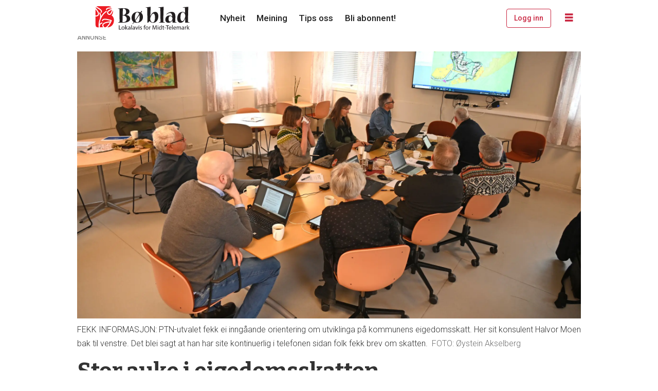

--- FILE ---
content_type: text/html; charset=UTF-8
request_url: https://www.boblad.no/nyheit/stor-auke-i-eigedomsskatten/280604
body_size: 20816
content:
<!DOCTYPE html>
<html lang="nn-NO" dir="ltr" class="resp_fonts">

    <head>
                
                <script type="module">
                    import { ClientAPI } from '/view-resources/baseview/public/common/ClientAPI/index.js?v=1768293024-L4';
                    window.labClientAPI = new ClientAPI({
                        pageData: {
                            url: 'https://www.boblad.no/nyheit/stor-auke-i-eigedomsskatten/280604',
                            pageType: 'article',
                            pageId: '280604',
                            section: 'nyheit',
                            title: 'Stor auke i eigedomsskatten',
                            seotitle: 'Stor auke i eigedomsskatten',
                            sometitle: 'Stor auke i eigedomsskatten — Bø blad',
                            description: 'Midt-Telemark kommune har sendt ut krav om innbetaling av 46,9 millionar kroner i eigedomsskatt. Det er sju millionar meir en budsjettert.',
                            seodescription: 'Midt-Telemark kommune har sendt ut krav om innbetaling av 46,9 millionar kroner i eigedomsskatt. Det er sju millionar meir en budsjettert.',
                            somedescription: 'Utval for plan, teknikk og næring (PTN) fekk i tysdagens møte informasjon om eigedomsskatten for Midt-Telemark kommune i år. Det var kommunalsjef Vidar',
                            device: 'desktop',
                            cmsVersion: '4.2.15',
                            contentLanguage: 'nn-NO',
                            published: '2023-03-22T20:00:46.000Z',
                            tags: ["nyheit", "arkiv"],
                            bylines: ["Øystein Akselberg"],
                            site: {
                                domain: 'https://www.boblad.no',
                                id: '3',
                                alias: 'boblad'
                            }
                            // Todo: Add paywall info ...
                        },
                        debug: false
                    });
                </script>

                <title>Stor auke i eigedomsskatten</title>
                <meta name="title" content="Stor auke i eigedomsskatten">
                <meta name="description" content="Midt-Telemark kommune har sendt ut krav om innbetaling av 46,9 millionar kroner i eigedomsskatt. Det er sju millionar meir en budsjettert.">
                <meta http-equiv="Content-Type" content="text/html; charset=utf-8">
                <link rel="canonical" href="https://www.boblad.no/nyheit/stor-auke-i-eigedomsskatten/280604">
                <meta name="viewport" content="width=device-width, initial-scale=1">
                
                <meta property="og:type" content="article">
                <meta property="og:title" content="(+) Stor auke i eigedomsskatten — Bø blad">
                <meta property="og:description" content="Utval for plan, teknikk og næring (PTN) fekk i tysdagens møte informasjon om eigedomsskatten for Midt-Telemark kommune i år. Det var kommunalsjef Vidar">
                <meta property="article:published_time" content="2023-03-22T20:00:46.000Z">
                <meta property="article:modified_time" content="2023-03-23T12:09:48.000Z">
                <meta property="article:author" content="Øystein Akselberg">
                <meta property="article:tag" content="nyheit">
                <meta property="article:tag" content="arkiv">
                <meta property="og:image" content="https://image.boblad.no/280689.jpg?imageId=280689&panox=0&panoy=0&panow=0&panoh=0&width=1200&height=683">
                <meta property="og:image:width" content="1200">
                <meta property="og:image:height" content="684">
                <meta name="twitter:card" content="summary_large_image">
                
                <meta name="twitter:title" content="(+) Stor auke i eigedomsskatten — Bø blad">
                <meta name="twitter:description" content="Utval for plan, teknikk og næring (PTN) fekk i tysdagens møte informasjon om eigedomsskatten for Midt-Telemark kommune i år. Det var kommunalsjef Vidar">
                <meta name="twitter:image" content="https://image.boblad.no/280689.jpg?imageId=280689&panox=0&panoy=0&panow=0&panoh=0&width=1200&height=683">
                <link rel="alternate" type="application/json+oembed" href="https://www.boblad.no/nyheit/stor-auke-i-eigedomsskatten/280604?lab_viewport=oembed">

                
                
                
                
                <meta property="og:url" content="https://www.boblad.no/nyheit/stor-auke-i-eigedomsskatten/280604">
                        <link type="image/x-icon" rel="icon" href="/view-resources/dachser2/public/boblad/favicon.ico">
                        <link type="image/png" rel="icon" sizes="16x16" href="/view-resources/dachser2/public/boblad/favicon-16x16.png">
                        <link type="image/png" rel="icon" sizes="32x32" href="/view-resources/dachser2/public/boblad/favicon-32x32.png">
                        <link type="image/png" rel="icon" sizes="192x192" href="/view-resources/dachser2/public/boblad/android-chrome-192x192.png">
                        <link type="image/png" rel="icon" sizes="512x512" href="/view-resources/dachser2/public/boblad/android-chrome-512x512.png">
                        <link type="image/png" rel="apple-touch-icon" sizes="180x180" href="/view-resources/dachser2/public/boblad/apple-touch-icon.png">
                    
                <link href="https://fonts.googleapis.com/css?family=Merriweather:300,400,700,900" rel="stylesheet" >
                <link rel="stylesheet" href="/view-resources/view/css/grid.css?v=1768293024-L4">
                <link rel="stylesheet" href="/view-resources/view/css/main.css?v=1768293024-L4">
                <link rel="stylesheet" href="/view-resources/view/css/colors.css?v=1768293024-L4">
                <link rel="stylesheet" href="/view-resources/view/css/print.css?v=1768293024-L4" media="print">
                <link rel="stylesheet" href="/view-resources/view/css/foundation-icons/foundation-icons.css?v=1768293024-L4">
                <link rel="stylesheet" href="/view-resources/view/css/site/boblad.css?v=1768293024-L4">
                <style data-key="custom_properties">
                    :root{--primary: rgba(12,0,0,1);--secondary: rgba(196,41,41,1);--tertiary: rgba(255,255,255,1);--quaternary: rgba(255,217,147,1);--bg-primary: rgba(12,0,0,1);--bg-secondary: rgba(196,41,41,1);--bg-tertiary: rgba(255,255,255,1);--bg-quaternary: rgba(255,217,147,1);--bg-quinary: rgba(244,244,244,1);--bg-senary: rgba(47,84,119,1);--bg-senary-light: rgba(130,152,173,1);--bg-senary-dark: rgba(33,59,83,1);}
                </style>
                <style data-key="background_colors">
                    .bg-primary {background-color: rgba(12,0,0,1);color: #fff;}.bg-secondary {background-color: rgba(196,41,41,1);color: #fff;}.bg-tertiary {background-color: rgba(255,255,255,1);}.bg-quaternary {background-color: rgba(255,217,147,1);}.bg-quinary {background-color: rgba(244,244,244,1);}.bg-senary {background-color: rgba(47,84,119,1);color: #fff;}.bg-senary-light {background-color: rgba(130,152,173,1);}.bg-senary-dark {background-color: rgba(33,59,83,1);color: #fff;}@media (max-width: 1023px) { .color_mobile_bg-primary {background-color: rgba(12,0,0,1);color: #fff;}}@media (max-width: 1023px) { .color_mobile_bg-secondary {background-color: rgba(196,41,41,1);color: #fff;}}@media (max-width: 1023px) { .color_mobile_bg-tertiary {background-color: rgba(255,255,255,1);}}@media (max-width: 1023px) { .color_mobile_bg-quaternary {background-color: rgba(255,217,147,1);}}@media (max-width: 1023px) { .color_mobile_bg-quinary {background-color: rgba(244,244,244,1);}}@media (max-width: 1023px) { .color_mobile_bg-senary {background-color: rgba(47,84,119,1);color: #fff;}}@media (max-width: 1023px) { .color_mobile_bg-senary-light {background-color: rgba(130,152,173,1);}}@media (max-width: 1023px) { .color_mobile_bg-senary-dark {background-color: rgba(33,59,83,1);color: #fff;}}
                </style>
                <style data-key="background_colors_opacity">
                    .bg-primary.op-bg_20 {background-color: rgba(12, 0, 0, 0.2);color: #fff;}.bg-primary.op-bg_40 {background-color: rgba(12, 0, 0, 0.4);color: #fff;}.bg-primary.op-bg_60 {background-color: rgba(12, 0, 0, 0.6);color: #fff;}.bg-primary.op-bg_80 {background-color: rgba(12, 0, 0, 0.8);color: #fff;}.bg-secondary.op-bg_20 {background-color: rgba(196, 41, 41, 0.2);color: #fff;}.bg-secondary.op-bg_40 {background-color: rgba(196, 41, 41, 0.4);color: #fff;}.bg-secondary.op-bg_60 {background-color: rgba(196, 41, 41, 0.6);color: #fff;}.bg-secondary.op-bg_80 {background-color: rgba(196, 41, 41, 0.8);color: #fff;}.bg-tertiary.op-bg_20 {background-color: rgba(255, 255, 255, 0.2);}.bg-tertiary.op-bg_40 {background-color: rgba(255, 255, 255, 0.4);}.bg-tertiary.op-bg_60 {background-color: rgba(255, 255, 255, 0.6);}.bg-tertiary.op-bg_80 {background-color: rgba(255, 255, 255, 0.8);}.bg-quaternary.op-bg_20 {background-color: rgba(255, 217, 147, 0.2);}.bg-quaternary.op-bg_40 {background-color: rgba(255, 217, 147, 0.4);}.bg-quaternary.op-bg_60 {background-color: rgba(255, 217, 147, 0.6);}.bg-quaternary.op-bg_80 {background-color: rgba(255, 217, 147, 0.8);}.bg-quinary.op-bg_20 {background-color: rgba(244, 244, 244, 0.2);}.bg-quinary.op-bg_40 {background-color: rgba(244, 244, 244, 0.4);}.bg-quinary.op-bg_60 {background-color: rgba(244, 244, 244, 0.6);}.bg-quinary.op-bg_80 {background-color: rgba(244, 244, 244, 0.8);}.bg-senary.op-bg_20 {background-color: rgba(47, 84, 119, 0.2);color: #fff;}.bg-senary.op-bg_40 {background-color: rgba(47, 84, 119, 0.4);color: #fff;}.bg-senary.op-bg_60 {background-color: rgba(47, 84, 119, 0.6);color: #fff;}.bg-senary.op-bg_80 {background-color: rgba(47, 84, 119, 0.8);color: #fff;}.bg-senary-light.op-bg_20 {background-color: rgba(130, 152, 173, 0.2);}.bg-senary-light.op-bg_40 {background-color: rgba(130, 152, 173, 0.4);}.bg-senary-light.op-bg_60 {background-color: rgba(130, 152, 173, 0.6);}.bg-senary-light.op-bg_80 {background-color: rgba(130, 152, 173, 0.8);}.bg-senary-dark.op-bg_20 {background-color: rgba(33, 59, 83, 0.2);color: #fff;}.bg-senary-dark.op-bg_40 {background-color: rgba(33, 59, 83, 0.4);color: #fff;}.bg-senary-dark.op-bg_60 {background-color: rgba(33, 59, 83, 0.6);color: #fff;}.bg-senary-dark.op-bg_80 {background-color: rgba(33, 59, 83, 0.8);color: #fff;}@media (max-width: 1023px) { .color_mobile_bg-primary.op-bg_20 {background-color: rgba(12, 0, 0, 0.2);color: #fff;}}@media (max-width: 1023px) { .color_mobile_bg-primary.op-bg_40 {background-color: rgba(12, 0, 0, 0.4);color: #fff;}}@media (max-width: 1023px) { .color_mobile_bg-primary.op-bg_60 {background-color: rgba(12, 0, 0, 0.6);color: #fff;}}@media (max-width: 1023px) { .color_mobile_bg-primary.op-bg_80 {background-color: rgba(12, 0, 0, 0.8);color: #fff;}}@media (max-width: 1023px) { .color_mobile_bg-secondary.op-bg_20 {background-color: rgba(196, 41, 41, 0.2);color: #fff;}}@media (max-width: 1023px) { .color_mobile_bg-secondary.op-bg_40 {background-color: rgba(196, 41, 41, 0.4);color: #fff;}}@media (max-width: 1023px) { .color_mobile_bg-secondary.op-bg_60 {background-color: rgba(196, 41, 41, 0.6);color: #fff;}}@media (max-width: 1023px) { .color_mobile_bg-secondary.op-bg_80 {background-color: rgba(196, 41, 41, 0.8);color: #fff;}}@media (max-width: 1023px) { .color_mobile_bg-tertiary.op-bg_20 {background-color: rgba(255, 255, 255, 0.2);}}@media (max-width: 1023px) { .color_mobile_bg-tertiary.op-bg_40 {background-color: rgba(255, 255, 255, 0.4);}}@media (max-width: 1023px) { .color_mobile_bg-tertiary.op-bg_60 {background-color: rgba(255, 255, 255, 0.6);}}@media (max-width: 1023px) { .color_mobile_bg-tertiary.op-bg_80 {background-color: rgba(255, 255, 255, 0.8);}}@media (max-width: 1023px) { .color_mobile_bg-quaternary.op-bg_20 {background-color: rgba(255, 217, 147, 0.2);}}@media (max-width: 1023px) { .color_mobile_bg-quaternary.op-bg_40 {background-color: rgba(255, 217, 147, 0.4);}}@media (max-width: 1023px) { .color_mobile_bg-quaternary.op-bg_60 {background-color: rgba(255, 217, 147, 0.6);}}@media (max-width: 1023px) { .color_mobile_bg-quaternary.op-bg_80 {background-color: rgba(255, 217, 147, 0.8);}}@media (max-width: 1023px) { .color_mobile_bg-quinary.op-bg_20 {background-color: rgba(244, 244, 244, 0.2);}}@media (max-width: 1023px) { .color_mobile_bg-quinary.op-bg_40 {background-color: rgba(244, 244, 244, 0.4);}}@media (max-width: 1023px) { .color_mobile_bg-quinary.op-bg_60 {background-color: rgba(244, 244, 244, 0.6);}}@media (max-width: 1023px) { .color_mobile_bg-quinary.op-bg_80 {background-color: rgba(244, 244, 244, 0.8);}}@media (max-width: 1023px) { .color_mobile_bg-senary.op-bg_20 {background-color: rgba(47, 84, 119, 0.2);color: #fff;}}@media (max-width: 1023px) { .color_mobile_bg-senary.op-bg_40 {background-color: rgba(47, 84, 119, 0.4);color: #fff;}}@media (max-width: 1023px) { .color_mobile_bg-senary.op-bg_60 {background-color: rgba(47, 84, 119, 0.6);color: #fff;}}@media (max-width: 1023px) { .color_mobile_bg-senary.op-bg_80 {background-color: rgba(47, 84, 119, 0.8);color: #fff;}}@media (max-width: 1023px) { .color_mobile_bg-senary-light.op-bg_20 {background-color: rgba(130, 152, 173, 0.2);}}@media (max-width: 1023px) { .color_mobile_bg-senary-light.op-bg_40 {background-color: rgba(130, 152, 173, 0.4);}}@media (max-width: 1023px) { .color_mobile_bg-senary-light.op-bg_60 {background-color: rgba(130, 152, 173, 0.6);}}@media (max-width: 1023px) { .color_mobile_bg-senary-light.op-bg_80 {background-color: rgba(130, 152, 173, 0.8);}}@media (max-width: 1023px) { .color_mobile_bg-senary-dark.op-bg_20 {background-color: rgba(33, 59, 83, 0.2);color: #fff;}}@media (max-width: 1023px) { .color_mobile_bg-senary-dark.op-bg_40 {background-color: rgba(33, 59, 83, 0.4);color: #fff;}}@media (max-width: 1023px) { .color_mobile_bg-senary-dark.op-bg_60 {background-color: rgba(33, 59, 83, 0.6);color: #fff;}}@media (max-width: 1023px) { .color_mobile_bg-senary-dark.op-bg_80 {background-color: rgba(33, 59, 83, 0.8);color: #fff;}}
                </style>
                <style data-key="border_colors">
                    .border-bg-primary{--border-color: var(--bg-primary);}.mobile_border-bg-primary{--mobile-border-color: var(--bg-primary);}.border-bg-secondary{--border-color: var(--bg-secondary);}.mobile_border-bg-secondary{--mobile-border-color: var(--bg-secondary);}.border-bg-tertiary{--border-color: var(--bg-tertiary);}.mobile_border-bg-tertiary{--mobile-border-color: var(--bg-tertiary);}.border-bg-quaternary{--border-color: var(--bg-quaternary);}.mobile_border-bg-quaternary{--mobile-border-color: var(--bg-quaternary);}.border-bg-quinary{--border-color: var(--bg-quinary);}.mobile_border-bg-quinary{--mobile-border-color: var(--bg-quinary);}.border-bg-senary{--border-color: var(--bg-senary);}.mobile_border-bg-senary{--mobile-border-color: var(--bg-senary);}.border-bg-senary-light{--border-color: var(--bg-senary-light);}.mobile_border-bg-senary-light{--mobile-border-color: var(--bg-senary-light);}.border-bg-senary-dark{--border-color: var(--bg-senary-dark);}.mobile_border-bg-senary-dark{--mobile-border-color: var(--bg-senary-dark);}
                </style>
                <style data-key="font_colors">
                    .primary {color: rgba(12,0,0,1) !important;}.secondary {color: rgba(196,41,41,1) !important;}.tertiary {color: rgba(255,255,255,1) !important;}.quaternary {color: rgba(255,217,147,1) !important;}@media (max-width: 1023px) { .color_mobile_primary {color: rgba(12,0,0,1) !important;}}@media (max-width: 1023px) { .color_mobile_secondary {color: rgba(196,41,41,1) !important;}}@media (max-width: 1023px) { .color_mobile_tertiary {color: rgba(255,255,255,1) !important;}}@media (max-width: 1023px) { .color_mobile_quaternary {color: rgba(255,217,147,1) !important;}}
                </style>
                <style data-key="image_gradient">
                    .image-gradient-bg-primary{--background-color: var(--bg-primary);}.color_mobile_image-gradient-bg-primary{--mobile-background-color: var(--bg-primary);}.image-gradient-bg-secondary{--background-color: var(--bg-secondary);}.color_mobile_image-gradient-bg-secondary{--mobile-background-color: var(--bg-secondary);}.image-gradient-bg-tertiary{--background-color: var(--bg-tertiary);}.color_mobile_image-gradient-bg-tertiary{--mobile-background-color: var(--bg-tertiary);}.image-gradient-bg-quaternary{--background-color: var(--bg-quaternary);}.color_mobile_image-gradient-bg-quaternary{--mobile-background-color: var(--bg-quaternary);}.image-gradient-bg-quinary{--background-color: var(--bg-quinary);}.color_mobile_image-gradient-bg-quinary{--mobile-background-color: var(--bg-quinary);}.image-gradient-bg-senary{--background-color: var(--bg-senary);}.color_mobile_image-gradient-bg-senary{--mobile-background-color: var(--bg-senary);}.image-gradient-bg-senary-light{--background-color: var(--bg-senary-light);}.color_mobile_image-gradient-bg-senary-light{--mobile-background-color: var(--bg-senary-light);}.image-gradient-bg-senary-dark{--background-color: var(--bg-senary-dark);}.color_mobile_image-gradient-bg-senary-dark{--mobile-background-color: var(--bg-senary-dark);}
                </style>
                <style data-key="custom_css_variables">
                :root {
                    --lab_page_width: 1003px;
                    --lab_columns_gutter: 11px;
                    --space-top: 0;
                    --space-top-adnuntiusAd: ;
                }

                @media(max-width: 767px) {
                    :root {
                        --lab_columns_gutter: 10px;
                    }
                }

                @media(min-width: 767px) {
                    :root {
                    }
                }
                </style>
<script src="/view-resources/public/common/JWTCookie.js?v=1768293024-L4"></script>
<script src="/view-resources/public/common/Paywall.js?v=1768293024-L4"></script>
                <script>
                window.Dac = window.Dac || {};
                (function () {
                    if (navigator) {
                        window.Dac.clientData = {
                            language: navigator.language,
                            userAgent: navigator.userAgent,
                            innerWidth: window.innerWidth,
                            innerHeight: window.innerHeight,
                            deviceByMediaQuery: getDeviceByMediaQuery(),
                            labDevice: 'desktop', // Device from labrador
                            device: 'desktop', // Device from varnish
                            paywall: {
                                isAuthenticated: isPaywallAuthenticated(),
                                toggleAuthenticatedContent: toggleAuthenticatedContent,
                                requiredProducts: [],
                            },
                            page: {
                                id: '280604',
                                extId: 'boblad-38048'
                            },
                            siteAlias: 'boblad',
                            debug: window.location.href.includes('debug=1')
                        };
                        function getDeviceByMediaQuery() {
                            if (window.matchMedia('(max-width: 767px)').matches) return 'mobile';
                            if (window.matchMedia('(max-width: 1023px)').matches) return 'tablet';
                            return 'desktop';
                        }

                        function isPaywallAuthenticated() {
                            if (window.Dac && window.Dac.JWTCookie) {
                                var JWTCookie = new Dac.JWTCookie({ debug: false });
                                return JWTCookie.isAuthenticated();
                            }
                            return false;
                        }

                        function toggleAuthenticatedContent(settings) {
                            if (!window.Dac || !window.Dac.Paywall) {
                                return;
                            }
                            var Paywall = new Dac.Paywall();
                            var updateDOM = Paywall.updateDOM;

                            if(settings && settings.displayUserName) {
                                var userName = Paywall.getUserName().then((userName) => {
                                    updateDOM(userName !== false, userName, settings.optionalGreetingText);
                                });
                            } else {
                                updateDOM(window.Dac.clientData.paywall.isAuthenticated);
                            }
                        }
                    }
                }());
                </script>

                    <script type="module" src="/view-resources/baseview/public/common/baseview/moduleHandlers.js?v=1768293024-L4" data-cookieconsent="ignore"></script>

                        <script async src="https://securepubads.g.doubleclick.net/tag/js/gpt.js"></script>
                        <script>
                            window.googletag = window.googletag || {cmd: []};

                            googletag.cmd.push(function() {
                                var handleAsTablet = (Dac.clientData.device === 'tablet' || Dac.clientData.innerWidth < 1316);

                                if (!(handleAsTablet && '' === 'true')) {
                                    googletag
                                        .defineSlot('/23200288666/boblad/toppbanner', [[980,300]], 'boblad/toppbanner')
                                        .addService(googletag.pubads());
                                }
                                if (!(handleAsTablet && '' === 'true')) {
                                    googletag
                                        .defineSlot('/23200288666/boblad/banner1', [[980,150], [980,300], [980,600]], 'boblad/banner1')
                                        .addService(googletag.pubads());
                                }
                                if (!(handleAsTablet && '' === 'true')) {
                                    googletag
                                        .defineSlot('/23200288666/boblad/banner2', [[980,150], [980,300], [980,600]], 'boblad/banner2')
                                        .addService(googletag.pubads());
                                }
                                if (!(handleAsTablet && '' === 'true')) {
                                    googletag
                                        .defineSlot('/23200288666/boblad/banner3', [[980,150], [980,300], [980,600]], 'boblad/banner3')
                                        .addService(googletag.pubads());
                                }
                                if (!(handleAsTablet && '' === 'true')) {
                                    googletag
                                        .defineSlot('/23200288666/boblad/banner5', [[980,150], [980,300], [980,600]], 'boblad/banner5')
                                        .addService(googletag.pubads());
                                }
                                if (!(handleAsTablet && '' === 'true')) {
                                    googletag
                                        .defineSlot('/23200288666/boblad/banner6', [[980,150], [980,300], [980,600]], 'boblad/banner6')
                                        .addService(googletag.pubads());
                                }
                                if (!(handleAsTablet && '' === 'true')) {
                                    googletag
                                        .defineSlot('/23200288666/boblad/banner7', [[980,150], [980,300], [980,600]], 'boblad/banner7')
                                        .addService(googletag.pubads());
                                }
                                if (!(handleAsTablet && '' === 'true')) {
                                    googletag
                                        .defineSlot('/23200288666/boblad/banner8', [[980,150], [980,300], [980,600]], 'boblad/banner8')
                                        .addService(googletag.pubads());
                                }
                                if (!(handleAsTablet && '' === 'true')) {
                                    googletag
                                        .defineSlot('/23200288666/boblad/banner9', [[980,150], [980,300], [980,600]], 'boblad/banner9')
                                        .addService(googletag.pubads());
                                }

                                googletag.pubads().setTargeting("env", "prod");
                                googletag.pubads().setTargeting("site", "boblad");
                                googletag.pubads().setTargeting("section", "nyheit");
                                googletag.pubads().setTargeting("context", "article");
                                googletag.pubads().setTargeting("tags", "nyheit,arkiv");

                                var useLadyLoading = true || false;
                                if (useLadyLoading) {
                                    googletag.pubads().enableLazyLoad({
                                        fetchMarginPercent: 30 || 150, // Fetch ad content when it is within 1.5 viewports of the visible area
                                        renderMarginPercent: 30 || 150,  // Render ads when they are within 1.5 viewports of the visible area
                                        mobileScaling: 2.0
                                    });
                                }
                                
                                googletag.pubads().enableSingleRequest();
                                googletag.pubads().collapseEmptyDivs();
                                googletag.enableServices();
                            });
                        </script>
                <link href="https://fonts.googleapis.com/css?family=Roboto:300,300italic,500,500italic,700,700italic,regular" rel="stylesheet" >
                <link href="https://fonts.googleapis.com/css?family=Playfair+Display:500,500italic,700,700italic,800,800italic" rel="stylesheet" >
                <link href="https://fonts.googleapis.com/css?family=Cabin:500,500italic,700,700italic" rel="stylesheet" >
                <link href="https://fonts.googleapis.com/css?family=Bitter:regular,500,700,800" rel="stylesheet" >
                <style id="dachser-vieweditor-styles">
                    body { font-family: "Roboto"; font-weight: 500; font-style: normal; }
                    .articleHeader .headline { font-family: "Bitter"; font-weight: 700; font-style: normal; }
                    article.column .content .headline { font-family: "Bitter"; font-weight: 700; font-style: normal; }
                    .bodytext { font-family: "Roboto"; font-weight: normal; font-style: normal; }@media (max-width: 767px) { .resp_fonts .bodytext {font-size: calc(0.262vw * 19); } }
                    article .articleHeader .caption figcaption { font-family: "Roboto"; font-weight: 300; font-style: normal; font-size: 1rem; }@media (max-width: 767px) { .resp_fonts article .articleHeader .caption figcaption {font-size: calc(0.262vw * 16); line-height: 1.0; } }
                    .articleHeader .subtitle { font-family: "Roboto"; font-weight: 500; font-style: normal; }@media (max-width: 767px) { .resp_fonts .articleHeader .subtitle {font-size: calc(0.262vw * 20); } }
                    .factbox .fact { font-family: "Roboto"; font-weight: 300; font-style: normal; }@media (max-width: 767px) { .resp_fonts .factbox .fact {font-size: calc(0.262vw * 16); } }
                    article .bodytext .caption figcaption { font-family: "Roboto"; font-weight: 300; font-style: normal; font-size: 1rem; }@media (max-width: 767px) { .resp_fonts article .bodytext .caption figcaption {font-size: calc(0.262vw * 16); line-height: 1.0; } }
                    .font-Roboto { font-family: "Roboto" !important; }
                    .font-Roboto.font-weight-light { font-weight: 300 !important; }
                    .font-Roboto.font-weight-normal { font-weight: 500 !important; }
                    .font-Roboto.font-weight-bold { font-weight: 700 !important; }
                    .font-PlayfairDisplay { font-family: "Playfair Display" !important; }
                    .font-PlayfairDisplay.font-weight-normal { font-weight: 500 !important; }
                    .font-PlayfairDisplay.font-weight-bold { font-weight: 700 !important; }
                    .font-PlayfairDisplay.font-weight-black { font-weight: 800 !important; }
                    .font-Cabin { font-family: "Cabin" !important; }
                    .font-Cabin.font-weight-normal { font-weight: 500 !important; }
                    .font-Cabin.font-weight-bold { font-weight: 700 !important; }
                    .font-Bitter { font-family: "Bitter" !important; }
                    .font-Bitter.font-weight-normal { font-weight: normal !important; }
                    .font-Bitter.font-weight-bold { font-weight: 700 !important; }
                    .font-Bitter.font-weight-black { font-weight: 800 !important; }
                </style>
                <style id="css_variables"></style>
                <script>
                    window.dachserData = {
                        _data: {},
                        _instances: {},
                        get: function(key) {
                            return dachserData._data[key] || null;
                        },
                        set: function(key, value) {
                            dachserData._data[key] = value;
                        },
                        push: function(key, value) {
                            if (!dachserData._data[key]) {
                                dachserData._data[key] = [];
                            }
                            dachserData._data[key].push(value);
                        },
                        setInstance: function(key, identifier, instance) {
                            if (!dachserData._instances[key]) {
                                dachserData._instances[key] = {};
                            }
                            dachserData._instances[key][identifier] = instance;
                        },
                        getInstance: function(key, identifier) {
                            return dachserData._instances[key] ? dachserData._instances[key][identifier] || null : null;
                        },
                        reflow: () => {}
                    };
                </script>
                

                <script type="application/ld+json">
                [{"@context":"http://schema.org","@type":"WebSite","name":"boblad","url":"https://www.boblad.no"},{"@context":"https://schema.org","@type":"NewsArticle","headline":"Stor auke i eigedomsskatten","description":"Midt-Telemark kommune har sendt ut krav om innbetaling av 46,9 millionar kroner i eigedomsskatt. Det er sju millionar meir en budsjettert.","mainEntityOfPage":{"@id":"https://www.boblad.no/nyheit/stor-auke-i-eigedomsskatten/280604"},"availableLanguage":[{"@type":"Language","alternateName":"nn-NO"}],"image":["https://image.boblad.no/?imageId=280689&width=1200"],"keywords":"nyheit, arkiv","author":[{"@type":"Person","name":"Øystein Akselberg","email":"oystein@boblad.no"}],"publisher":{"@type":"Organization","name":"boblad","logo":{"@type":"ImageObject","url":"/view-resources/dachser2/public/boblad/Bobladlogomslagord.svg"}},"datePublished":"2023-03-22T20:00:46.000Z","dateModified":"2023-03-23T12:09:48.000Z","isAccessibleForFree":true,"hasPart":{"@type":"WebPageElement","isAccessibleForFree":false,"cssSelector":".teaserContent"}}]
                </script>                
                
                
                



        <meta property="article:section" content="nyheit">
<script>
var k5aMeta = { "paid": 1, "paywall": (Dac.clientData.paywall.isAuthenticated ? "open" : "hard"), "author": ["Øystein Akselberg"], "tag": ["nyheit", "arkiv"], "title": "Stor auke i eigedomsskatten", "teasertitle": "Stor auke i eigedomsskatten", "kicker": "", "url": "https://www.boblad.no/a/280604", "login": (Dac.clientData.paywall.isAuthenticated ? 1 : 0), "subscriber": (Dac.clientData.paywall.isAuthenticated ? 1 : 0), "subscriberId": (Dac.clientData.subscriberId ? `"${ Dac.clientData.subscriberId }"` : "") };
</script>
                <script src="//cl.k5a.io/6156b8c81b4d741e051f44c2.js" async></script>

                <script src="https://cl-eu4.k5a.io/6405dc632ac7dc14bf32ef22.js" async></script>

        <style>
            :root {
                
                
            }
        </style>
        
        
    </head>

    <body class="l4 article site_boblad section_nyheit has-paywall"
        
        
        >

        
        <script>
        document.addEventListener("DOMContentLoaded", (event) => {
            setScrollbarWidth();
            window.addEventListener('resize', setScrollbarWidth);
        });
        function setScrollbarWidth() {
            const root = document.querySelector(':root');
            const width = (window.innerWidth - document.body.offsetWidth < 21) ? window.innerWidth - document.body.offsetWidth : 15;
            root.style.setProperty('--lab-scrollbar-width', `${ width }px`);
        }
        </script>

        
        <a href="#main" class="skip-link">Jump to main content</a>

        <header class="pageElement pageHeader">
    <div class="section mainline grid-fixed grid-align-center">
    <div class="row">
<figure class="logo">
    <a href=" //boblad.no" aria-label="Gå til framside">
        <img src="/view-resources/dachser2/public/boblad/Bobladlogomslagord.svg"
            alt="Gå til framside. Logo, boblad.no"
            width="246"
            >
    </a>
</figure>
<nav class="navigation mainMenu dac-hidden-desktop-down grid-vas-center grid-align-end grid">
	<ul class="menu-list">
			<li class="first-list-item ">
				<a href="/tag/nyheit" target="_self">Nyheit</a>
			</li>
			<li class="first-list-item ">
				<a href="/tag/meining" target="_self">Meining</a>
			</li>
			<li class="first-list-item ">
				<a href="/tips-oss" target="_self">Tips oss</a>
			</li>
			<li class="first-list-item ">
				<a href="/abonnement/bli-abonnent" target="_self">Bli abonnent!</a>
			</li>
	</ul>
</nav>



	<script>
		(function () {
			const menuLinks = document.querySelectorAll(`nav.mainMenu ul li a`);
			for (let i = 0; i < menuLinks.length; i++) {
				const link = menuLinks[i].pathname;
				if (link === window.location.pathname) {
					menuLinks[i].parentElement.classList.add('lab-link-active');
				} else {
					menuLinks[i].parentElement.classList.remove('lab-link-active');
				}
			}
		})();
	</script>

<nav class="navigation topBarMenu grid-vas-center grid-align-end grid">
	<ul class="menu-list">
			<li class="first-list-item dac-hidden-desktop-up">
				<a href="/abonnement/bli-abonnent" target="_self">Bli abonnent</a>
			</li>
			<li class="first-list-item btn-login dac-paywall-not-authenticated">
				<a href="https://api.boblad.no/paywall/login?siteAlias=boblad&contentUrl=https%3A%2F%2Fboblad.no%2F" target="_self">Logg inn</a>
			</li>
			<li class="first-list-item btn-login dac-paywall-authenticated">
				<a href="https://boblad-s4.azurewebsites.net/Customer" target="_self">Min side</a>
			</li>
	</ul>
</nav>



	<script>
		(function () {
			const menuLinks = document.querySelectorAll(`nav.topBarMenu ul li a`);
			for (let i = 0; i < menuLinks.length; i++) {
				const link = menuLinks[i].pathname;
				if (link === window.location.pathname) {
					menuLinks[i].parentElement.classList.add('lab-link-active');
				} else {
					menuLinks[i].parentElement.classList.remove('lab-link-active');
				}
			}
		})();
	</script>

<div class="hamburger to-be-expanded grid-float-right" data-id="pageElements-7">
    <div class="positionRelative">
        <span class="hamburger-button hamburger-expander ">
            <button class="burger-btn" aria-label="Opne meny" aria-expanded="false" aria-controls="hamburger-container" aria-haspopup="menu">
                    <i class="open fi-list"></i>
                    <i class="close fi-x"></i>
            </button>
        </span>
            <div class="hamburger-container" id="hamburger-container">        
                <div data-id="pageElements-8" class="search visible">

        <button class="search-button" aria-label="Søk" >
                <i class="open fi-magnifying-glass"></i>
                <i class="close fi-x"></i>
        </button>

    <form class="search-container" action="/cse" method="get" role="search">
        <label for="search-input-8" class="visuallyhidden">Søk</label>
        <input type="text" id="search-input-8" name="q" placeholder="Søk...">
    </form>
</div>

    <script>
        if (document.querySelector('[data-id="pageElements-8"] .search-button')) {
            document.querySelector('[data-id="pageElements-8"] .search-button').addEventListener('click', (event) => {
                document.querySelector('[data-id="pageElements-8"] .search-container').submit();
            }, false);
        }
    </script>
<div class="section dropdown-container">
<nav class="navigation dropdownMenu dac-hidden-desktop-down">
	<ul class="menu-list">
			<li class="first-list-item has-children">
				<span tabindex="0">Kategorier</span>
				<ul class="children">
					<li class="">
						<a href="/tag/nyheit" target="_self">Nyheit</a>
					</li>
					<li class="">
						<a href="/tag/meining" target="_self">Meining</a>
					</li>
					<li class="">
						<a href="/tag/sport" target="_self">Sport</a>
					</li>
					<li class="">
						<a href="/tag/kultur" target="_self">Kultur</a>
					</li>
				</ul>
			</li>
			<li class="first-list-item has-children">
				<span tabindex="0">Bø blad</span>
				<ul class="children">
					<li class="">
						<a href="/kontakt-oss" target="_self">Kontakt oss</a>
					</li>
					<li class="">
						<a href="/om-boblad/om-oss" target="_self">Om oss</a>
					</li>
				</ul>
			</li>
			<li class="first-list-item has-children">
				<span tabindex="0">Tjenester</span>
				<ul class="children">
					<li class="">
						<a href="/kalender" target="_self">Kalender</a>
					</li>
					<li class="">
						<a href="/dialektprodukt" target="_self">Dialektprodukt</a>
					</li>
					<li class="">
						<a href="https://www.boblad.no/dodsannonsar/dodsannonsar/177927" target="_self">Dødsannonsar</a>
					</li>
					<li class="">
						<a href="/tag/bedriftsguide" target="_self">Bedriftsguide</a>
					</li>
					<li class="">
						<a href="/tag/gratulasjonar" target="_self">Gratulasjonar</a>
					</li>
					<li class="">
						<a href="/annonsere" target="_self">Annonsere i avisa</a>
					</li>
					<li class="">
						<a href="https://docs.google.com/forms/d/e/1FAIpQLSd2HimGErqr5Xdks_-ExkfX4GiQNU6F7GeFLEx2nppRwUCwqg/viewform" target="_blank">Send inn arrangement</a>
					</li>
				</ul>
			</li>
	</ul>
</nav>



	<script>
		(function () {
			const menuLinks = document.querySelectorAll(`nav.dropdownMenu ul li a`);
			for (let i = 0; i < menuLinks.length; i++) {
				const link = menuLinks[i].pathname;
				if (link === window.location.pathname) {
					menuLinks[i].parentElement.classList.add('lab-link-active');
				} else {
					menuLinks[i].parentElement.classList.remove('lab-link-active');
				}
			}
		})();
	</script>

<div class="section right-section-desktop dac-hidden-desktop-down">
    <img src="https:&#x2F;&#x2F;www.buyandread.com&#x2F;static&#x2F;thumbnail&#x2F;boblad&#x2F;boblad.jpg" class="" width="230"  alt=""/>
<nav class="navigation customMenu1">
	<ul class="menu-list">
			<li class="first-list-item ">
				<a href="https://www.boblad.no/abonnement/e-avis" target="_self">Les som e-avis</a>
			</li>
			<li class="first-list-item ">
				<a href="https://www.boblad.no/abonnement/e-avis" target="_self">Gå til arkivet</a>
			</li>
	</ul>
</nav>



	<script>
		(function () {
			const menuLinks = document.querySelectorAll(`nav.customMenu1 ul li a`);
			for (let i = 0; i < menuLinks.length; i++) {
				const link = menuLinks[i].pathname;
				if (link === window.location.pathname) {
					menuLinks[i].parentElement.classList.add('lab-link-active');
				} else {
					menuLinks[i].parentElement.classList.remove('lab-link-active');
				}
			}
		})();
	</script>


</div>
<div class="section dropdown-container-mobile dac-hidden-desktop-up">
<nav class="navigation customMenu2 expandable">
	<ul class="menu-list">
			<li class="first-list-item ">
				<a href="/tag/nyheit" target="_self">Nyheit</a>
			</li>
			<li class="first-list-item ">
				<a href="/tag/meining" target="_self">Meining</a>
			</li>
			<li class="first-list-item ">
				<a href="/tag/sport" target="_self">Sport</a>
			</li>
			<li class="first-list-item ">
				<a href="/tag/kultur" target="_self">Kultur</a>
			</li>
			<li class="first-list-item ">
				<a href="https://www.boblad.no/abonnement/e-avis" target="_self">Arkiv</a>
			</li>
	</ul>
</nav>

		<script>
			(function () {
				// This is only called when the user presses the escape key.
				function closeElement(event, element) {
					if (event.key === 'Escape') {
						window.removeEventListener('keydown', closeElement);

						// Get all expanded elements and close them
						const expanded = document.querySelectorAll('nav.customMenu2.expandable .has-children.expanded');
						for (let i = 0; i < expanded.length; i++) {
							expanded[i].classList.remove('expanded');
							
							// Traverse up from the element the user has selected to see if it is a child of the expanded element
							// If it is, set focus to the first child, as that is the span element with tabindex. 
							// This is so that if the user has moved on from the menu, we shouldn't mess with the focus and flow
							if (document.activeElement.closest('.has-children') === expanded[i]) {
								expanded[i].children[0].focus();
							}
						}
					}
				}

				function toggleElement(event, element) {
					// Prevent the default link behavior
					event.preventDefault();

					// Check if there are other expanded elements and close them
					const expanded = document.querySelectorAll('nav.customMenu2.expandable .has-children.expanded');
					for (let i = 0; i < expanded.length; i++) {
						if (expanded[i] !== element.parentElement) {
							expanded[i].classList.remove('expanded');
						}
					}

					// Toggle the class "expanded" on the parent element
					// We toggle instead of add/remove the class because we don't know if we are opening or closing the element
					element.parentElement.classList.toggle('expanded');

					window.addEventListener('keydown', closeElement);
				}

				// Add extra element for carat and toggle functionality after the span or a element
				function addCarat(element) {
					const carat = document.createElement('span');
					carat.classList.add('carat');
					carat.tabIndex = '0';
					const sibling = element.querySelector(':scope > a') || element.querySelector(':scope > span');
					element.insertBefore(carat, sibling.nextSibling);
					element.tabIndex = '-1';
					if (sibling.tagName === 'A') {
						sibling.tabIndex = '0';
					} else if (sibling.tagName === 'SPAN') {
						sibling.tabIndex = '-1';
					}
				}

				// Get all elements with class "has-children" and add two events - one click event and one keydown event
				// Allow for the same expandable menu to be reused in different viewports by using different classes
				let classes = '';
				if (classes) {
					classes = '.' + classes.trim().split(' ').join('.');
				}

				const hasChildren = document.querySelectorAll(`nav.customMenu2${ classes }.expandable .has-children > span`);
				for (let i = 0; i < hasChildren.length; i++) {
					hasChildren[i].addEventListener('click', function(e) {
						toggleElement(e, this);
					});

					hasChildren[i].addEventListener('keydown', function (e) {
						// Check for both enter and space keys
						if (e.key === 'Enter' || e.key === ' ') {
							toggleElement(e, this);
						}
					});
				}

				// Get all elements with class "has-children" when toggleChildren is enabled and carat and toggle functionality 
				const hasChildrenToggle = document.querySelectorAll(`nav.customMenu2${ classes }.expandable.toggleChildren .has-children > span, nav.customMenu2${ classes }.expandable.toggleChildren .has-children > a`);
				for (let i = 0; i < hasChildrenToggle.length; i++) {

					// Add carat to the element
					addCarat(hasChildrenToggle[i].parentElement);

					if (hasChildrenToggle[i].tagName === 'A' || hasChildrenToggle[i].tagName === 'SPAN') {
						hasChildrenToggle[i].nextSibling.addEventListener('click', function(e) {
							toggleElement(e, hasChildrenToggle[i]);
						});

						hasChildrenToggle[i].nextSibling.addEventListener('keydown', function(e) {
							// Check for both enter and space keys
							if (e.key === 'Enter' || e.key === ' ') {
								toggleElement(e, hasChildrenToggle[i]);
							}
						});

						// Use with caution - ensure that parent li overlaps with child ul to avoid prematurely triggering leave
						if (hasChildrenToggle[i].closest('nav').classList.contains('toggleOnHover')) {
							hasChildrenToggle[i].addEventListener('mouseenter', function(e) {
								hasChildrenToggle[i].parentElement.classList.add('expanded');
							});

							hasChildrenToggle[i].parentElement.addEventListener('mouseleave', function(e) {
								hasChildrenToggle[i].parentElement.classList.remove('expanded');
							});
						}
					}
				}
			})();
		</script>


	<script>
		(function () {
			const menuLinks = document.querySelectorAll(`nav.customMenu2 ul li a`);
			for (let i = 0; i < menuLinks.length; i++) {
				const link = menuLinks[i].pathname;
				if (link === window.location.pathname) {
					menuLinks[i].parentElement.classList.add('lab-link-active');
				} else {
					menuLinks[i].parentElement.classList.remove('lab-link-active');
				}
			}
		})();
	</script>

<nav class="navigation customMenu3 expandable">
	<ul class="menu-list">
			<li class="first-list-item ">
				<a href="https://www.boblad.no/abonnement/e-avis" target="_self">E-avis</a>
			</li>
			<li class="first-list-item ">
				<a href="/kalender" target="_self">Kalender</a>
			</li>
			<li class="first-list-item ">
				<a href="/dialektprodukt" target="_self">Dialektprodukt</a>
			</li>
			<li class="first-list-item ">
				<a href="https://www.boblad.no/dodsannonsar/dodsannonsar/177927" target="_self">Dødsannonsar</a>
			</li>
			<li class="first-list-item dac-hidden-desktop-up dac-hidden-desktop-down">
				<a href="/tag/stillingsannonsar" target="_self">Stillingsannonsar</a>
			</li>
			<li class="first-list-item ">
				<a href="/tag/bedriftsguide" target="_self">Bedriftsguide</a>
			</li>
			<li class="first-list-item ">
				<a href="/tag/gratulasjonar" target="_self">Gratulasjonar</a>
			</li>
			<li class="first-list-item ">
				<a href="/annonsere" target="_self">Annonsere i avisa</a>
			</li>
	</ul>
</nav>

		<script>
			(function () {
				// This is only called when the user presses the escape key.
				function closeElement(event, element) {
					if (event.key === 'Escape') {
						window.removeEventListener('keydown', closeElement);

						// Get all expanded elements and close them
						const expanded = document.querySelectorAll('nav.customMenu3.expandable .has-children.expanded');
						for (let i = 0; i < expanded.length; i++) {
							expanded[i].classList.remove('expanded');
							
							// Traverse up from the element the user has selected to see if it is a child of the expanded element
							// If it is, set focus to the first child, as that is the span element with tabindex. 
							// This is so that if the user has moved on from the menu, we shouldn't mess with the focus and flow
							if (document.activeElement.closest('.has-children') === expanded[i]) {
								expanded[i].children[0].focus();
							}
						}
					}
				}

				function toggleElement(event, element) {
					// Prevent the default link behavior
					event.preventDefault();

					// Check if there are other expanded elements and close them
					const expanded = document.querySelectorAll('nav.customMenu3.expandable .has-children.expanded');
					for (let i = 0; i < expanded.length; i++) {
						if (expanded[i] !== element.parentElement) {
							expanded[i].classList.remove('expanded');
						}
					}

					// Toggle the class "expanded" on the parent element
					// We toggle instead of add/remove the class because we don't know if we are opening or closing the element
					element.parentElement.classList.toggle('expanded');

					window.addEventListener('keydown', closeElement);
				}

				// Add extra element for carat and toggle functionality after the span or a element
				function addCarat(element) {
					const carat = document.createElement('span');
					carat.classList.add('carat');
					carat.tabIndex = '0';
					const sibling = element.querySelector(':scope > a') || element.querySelector(':scope > span');
					element.insertBefore(carat, sibling.nextSibling);
					element.tabIndex = '-1';
					if (sibling.tagName === 'A') {
						sibling.tabIndex = '0';
					} else if (sibling.tagName === 'SPAN') {
						sibling.tabIndex = '-1';
					}
				}

				// Get all elements with class "has-children" and add two events - one click event and one keydown event
				// Allow for the same expandable menu to be reused in different viewports by using different classes
				let classes = '';
				if (classes) {
					classes = '.' + classes.trim().split(' ').join('.');
				}

				const hasChildren = document.querySelectorAll(`nav.customMenu3${ classes }.expandable .has-children > span`);
				for (let i = 0; i < hasChildren.length; i++) {
					hasChildren[i].addEventListener('click', function(e) {
						toggleElement(e, this);
					});

					hasChildren[i].addEventListener('keydown', function (e) {
						// Check for both enter and space keys
						if (e.key === 'Enter' || e.key === ' ') {
							toggleElement(e, this);
						}
					});
				}

				// Get all elements with class "has-children" when toggleChildren is enabled and carat and toggle functionality 
				const hasChildrenToggle = document.querySelectorAll(`nav.customMenu3${ classes }.expandable.toggleChildren .has-children > span, nav.customMenu3${ classes }.expandable.toggleChildren .has-children > a`);
				for (let i = 0; i < hasChildrenToggle.length; i++) {

					// Add carat to the element
					addCarat(hasChildrenToggle[i].parentElement);

					if (hasChildrenToggle[i].tagName === 'A' || hasChildrenToggle[i].tagName === 'SPAN') {
						hasChildrenToggle[i].nextSibling.addEventListener('click', function(e) {
							toggleElement(e, hasChildrenToggle[i]);
						});

						hasChildrenToggle[i].nextSibling.addEventListener('keydown', function(e) {
							// Check for both enter and space keys
							if (e.key === 'Enter' || e.key === ' ') {
								toggleElement(e, hasChildrenToggle[i]);
							}
						});

						// Use with caution - ensure that parent li overlaps with child ul to avoid prematurely triggering leave
						if (hasChildrenToggle[i].closest('nav').classList.contains('toggleOnHover')) {
							hasChildrenToggle[i].addEventListener('mouseenter', function(e) {
								hasChildrenToggle[i].parentElement.classList.add('expanded');
							});

							hasChildrenToggle[i].parentElement.addEventListener('mouseleave', function(e) {
								hasChildrenToggle[i].parentElement.classList.remove('expanded');
							});
						}
					}
				}
			})();
		</script>


	<script>
		(function () {
			const menuLinks = document.querySelectorAll(`nav.customMenu3 ul li a`);
			for (let i = 0; i < menuLinks.length; i++) {
				const link = menuLinks[i].pathname;
				if (link === window.location.pathname) {
					menuLinks[i].parentElement.classList.add('lab-link-active');
				} else {
					menuLinks[i].parentElement.classList.remove('lab-link-active');
				}
			}
		})();
	</script>


</div>
<nav class="navigation customMenu4 dac-hidden-desktop-up">
	<ul class="menu-list">
			<li class="first-list-item ">
				<a href="/tips-oss" target="_self">TIPS OSS</a>
			</li>
			<li class="first-list-item ">
				<a href="/kontakt-oss" target="_self">KONTAKT OSS</a>
			</li>
	</ul>
</nav>



	<script>
		(function () {
			const menuLinks = document.querySelectorAll(`nav.customMenu4 ul li a`);
			for (let i = 0; i < menuLinks.length; i++) {
				const link = menuLinks[i].pathname;
				if (link === window.location.pathname) {
					menuLinks[i].parentElement.classList.add('lab-link-active');
				} else {
					menuLinks[i].parentElement.classList.remove('lab-link-active');
				}
			}
		})();
	</script>


</div>

            </div>
    </div>

</div>

<script>
    (function(){
        const burgerButton = document.querySelector('[data-id="pageElements-7"] .burger-btn');
        const dropdownCloseSection = document.querySelector('[data-id="pageElements-7"] .dropdown-close-section');

        function toggleDropdown() {
            // Toggle the expanded class and aria-expanded attribute
            document.querySelector('[data-id="pageElements-7"].hamburger.to-be-expanded').classList.toggle('expanded');
            burgerButton.setAttribute('aria-expanded', burgerButton.getAttribute('aria-expanded') === 'true' ? 'false' : 'true');
            burgerButton.setAttribute('aria-label', burgerButton.getAttribute('aria-expanded') === 'true' ? 'Lukk meny' : 'Opne meny');

            // This doesn't seem to do anything? But there's styling dependent on it some places
            document.body.classList.toggle('hamburger-expanded');
        }

        // Called via the eventlistener - if the key is Escape, toggle the dropdown and remove the eventlistener
        function closeDropdown(e) {
            if(e.key === 'Escape') {
                toggleDropdown();
                // Set the focus back on the button when clicking escape, so the user can continue tabbing down
                // the page in a natural flow
                document.querySelector('[data-id="pageElements-7"] .burger-btn').focus();
                window.removeEventListener('keydown', closeDropdown);
            }
        }

        if(burgerButton) {
            burgerButton.addEventListener('click', function(e) {
                e.preventDefault();
                toggleDropdown();

                // If the menu gets expanded, add the eventlistener that will close it on pressing Escape
                // else, remove the eventlistener otherwise it will continue to listen for escape even if the menu is closed.
                if(document.querySelector('[data-id="pageElements-7"] .burger-btn').getAttribute('aria-expanded') === 'true') {
                    window.addEventListener('keydown', closeDropdown);
                } else {
                    window.removeEventListener('keydown', closeDropdown);
                }
            })
        }
        if (dropdownCloseSection) {
            dropdownCloseSection.addEventListener('click', function(e) {
                e.preventDefault();
                toggleDropdown();
            });
        }

        document.querySelectorAll('.hamburger .hamburger-expander, .hamburger .hamburger-container, .stop-propagation').forEach(function (element) {
            element.addEventListener('click', function (e) {
                e.stopPropagation();
            });
        });
    }());
</script>
</div>

</div>


    <script>
        (function () {
            if (!'IntersectionObserver' in window) { return;}

            var scrollEvents = scrollEvents || [];

            if (scrollEvents) {
                const domInterface = {
                    classList: {
                        remove: () => {},
                        add: () => {}
                    },
                    style: {
                        cssText: ''
                    }
                };
                scrollEvents.forEach(function(event) {
                    var callback = function (entries, observer) {
                        if (!entries[0]) { return; }
                        if (entries[0].isIntersecting) {
                            event.styles.forEach(function(item) {
                                (document.querySelector(item.selector) || domInterface).style.cssText = "";
                            });
                            event.classes.forEach(function(item) {
                                item.class.forEach(function(classname) {
                                    (document.querySelector(item.selector) || domInterface).classList.remove(classname);
                                });
                            });
                        } else {
                            event.styles.forEach(function(item) {
                                (document.querySelector(item.selector) || domInterface).style.cssText = item.style;
                            });
                            event.classes.forEach(function(item) {
                                item.class.forEach(function(classname) {
                                    (document.querySelector(item.selector) || domInterface).classList.add(classname);
                                });
                            });
                        }
                    };

                    var observer = new IntersectionObserver(callback, {
                        rootMargin: event.offset,
                        threshold: 1
                    });
                    var target = document.querySelector(event.target);
                    if (target) {
                        observer.observe(target);
                    }
                });
            }
        }());

        window.Dac.clientData.paywall.toggleAuthenticatedContent(); 
    </script>
</header>

        

        
                


        <section id="mainArticleSection" class="main article">
            <div data-element-guid="492cc559-bbf5-4b36-d19f-de85fd150e26" class="placeholder placement-top">
<div data-element-guid="07e54813-5010-4192-ef6f-e6d8ee75f52b" class="column google-ad small-12 large-12 small-abs-12 large-abs-12 display-label"  style="">

        <span class="ad-label">Annonse</span>
        <div class="adunit" id="boblad/toppbanner" style="min-height:300px;"></div>
        <script>
            googletag.cmd.push(function() {
                googletag.display('boblad/toppbanner');
            });
        </script>
</div>

</div>
            <main class="pageWidth">
                <article class=" "
                    
                >

                    <section class="main article k5a-article" id="main">

                            <div></div>
<script>
(function() {
    let windowUrl = window.location.href;
    windowUrl = windowUrl.substring(windowUrl.indexOf('?') + 1);
    let messageElement = document.querySelector('.shareableMessage');
    if (windowUrl && windowUrl.includes('code') && windowUrl.includes('expires')) {
        messageElement.style.display = 'block';
    } 
})();
</script>


                        <div data-element-guid="88bbc991-6796-4de8-a91b-4ece621a26d1" class="articleHeader column hasCaption">

    




    <div class="media">
            
            <figure data-element-guid="dabd3266-d9de-4a40-a727-ba0901c4c399" class="headerImage">
    <div class="img fullwidthTarget">
        <picture>
            <source srcset="https://image.boblad.no/280689.webp?imageId=280689&width=2116&height=1120&format=webp" 
                width="1058"
                height="560"
                media="(min-width: 768px)"
                type="image/webp">    
            <source srcset="https://image.boblad.no/280689.webp?imageId=280689&width=2116&height=1120&format=jpg" 
                width="1058"
                height="560"
                media="(min-width: 768px)"
                type="image/jpeg">    
            <source srcset="https://image.boblad.no/280689.webp?imageId=280689&width=960&height=508&format=webp" 
                width="480"
                height="254"
                media="(max-width: 767px)"
                type="image/webp">    
            <source srcset="https://image.boblad.no/280689.webp?imageId=280689&width=960&height=508&format=jpg" 
                width="480"
                height="254"
                media="(max-width: 767px)"
                type="image/jpeg">    
            <img src="https://image.boblad.no/280689.webp?imageId=280689&width=960&height=508&format=jpg"
                width="480"
                height="254"
                title="FEKK INFORMASJON: PTN-utvalet fekk ei inngåande orientering om utviklinga på kommunens eigedomsskatt. Her sit konsulent Halvor Moen bak til venstre. Det blei sagt at han har site kontinuerlig i telefonen sidan folk fekk brev om skatten."
                alt="FEKK INFORMASJON: PTN-utvalet fekk ei inngåande orientering om utviklinga på kommunens eigedomsskatt. Her sit konsulent Halvor Moen bak til venstre. Det blei sagt at han har site kontinuerlig i telefonen sidan folk fekk brev om skatten." 
                
                style=""    
                >
        </picture>        
        
    </div>
    
</figure>

            
            
            
            
            
            
            
            
            
            
            
        <div class="floatingText"></div>
    </div>


    <div class="caption " data-showmore="Vis meir">
        <figcaption itemprop="caption" class="">FEKK INFORMASJON: PTN-utvalet fekk ei inngåande orientering om utviklinga på kommunens eigedomsskatt. Her sit konsulent Halvor Moen bak til venstre. Det blei sagt at han har site kontinuerlig i telefonen sidan folk fekk brev om skatten.</figcaption>
        <figcaption itemprop="author" class="" data-byline-prefix="FOTO:">Øystein Akselberg</figcaption>
    </div>



    <h1 class="headline mainTitle " style="">Stor auke i eigedomsskatten</h1>
    <h2 class="subtitle " style="">Midt-Telemark kommune har sendt ut krav om innbetaling av 46,9 millionar kroner i eigedomsskatt. Det er sju millionar meir en budsjettert.</h2>



        <div data-element-guid="10ce08d7-5d77-4d19-801d-5c4b2f2e7487" class="meta">
    

    <div class="bylines">
        <div data-element-guid="159a6f82-7829-4037-9d5b-192be275f8e3" class="byline column" itemscope itemtype="http://schema.org/Person">
    
    <div class="content">
            
        <address class="name">
                <a rel="author" itemprop="url" href="mailto:oystein@boblad.no">
                <span class="lab-hidden-byline-name" itemprop="name">Øystein Akselberg</span>
                    <span class="firstname ">Øystein</span>
                    <span class="lastname ">Akselberg</span>
                </a>
        </address>
    </div>
</div>

        
    </div>
    
    <div class="dates">
    
        <span class="dateGroup datePublished">
            <span class="dateLabel">Publisert</span>
            <time datetime="2023-03-22T20:00:46.000Z" title="Publisert onsdag 22. mars 2023 - 21:00">onsdag 22. mars 2023 - 21:00</time>
        </span>
            <span class="dateGroup dateModified">
                <span class="dateLabel">Sist oppdatert</span>
                <time datetime="2023-03-23T12:09:48.000Z" title="Sist oppdatert torsdag 23. mars 2023 - 13:09">torsdag 23. mars 2023 - 13:09</time>
            </span>
    </div>


    <div class="social">
            <a target="_blank" href="https://www.facebook.com/sharer.php?u=https%3A%2F%2Fwww.boblad.no%2Fnyheit%2Fstor-auke-i-eigedomsskatten%2F280604" class="fi-social-facebook" aria-label="Del på Facebook"></a>
            <a target="_blank" href="https://twitter.com/intent/tweet?url=https%3A%2F%2Fwww.boblad.no%2Fnyheit%2Fstor-auke-i-eigedomsskatten%2F280604" class="fi-social-twitter" aria-label="Del på X (Twitter)"></a>
            <a target="_blank" href="mailto:?subject=Stor%20auke%20i%20eigedomsskatten&body=Midt-Telemark%20kommune%20har%20sendt%20ut%20krav%20om%20innbetaling%20av%2046%2C9%20millionar%20kroner%20i%20eigedomsskatt.%20Det%20er%20sju%20millionar%20meir%20en%20budsjettert.%0Dhttps%3A%2F%2Fwww.boblad.no%2Fnyheit%2Fstor-auke-i-eigedomsskatten%2F280604" class="fi-mail" aria-label="Del via e-mail"></a>
    </div>



</div>

</div>


                        

                        
                        


                        

                        <div data-element-guid="10ce08d7-5d77-4d19-801d-5c4b2f2e7487" class="bodytext large-12 small-12 medium-12 teaserContent">
    
    

    <p>Utval for plan, teknikk og næring (PTN) fekk i tysdagens møte informasjon om eigedomsskatten for Midt-Telemark kommune i år.</p>


    

                        <div class="paywallTeaser column ">
    <div class="inner">
        <div class="header">
            <h3 class="lab-paywall-teaser-title">Vel korleis du vil lesa oss!</h3>
            <h4><a class="login" href="https://api.boblad.no/paywall/update?&siteAlias=boblad&&siteId=3&contentUrl=https%3A%2F%2Fwww.boblad.no%2Fnyheit%2Fstor-auke-i-eigedomsskatten%2F280604">Eksisterande abonnent? Logg inn her</a></h4>
            
        </div>
            <div class="sales-pitch">
                <div class="sales-pitch-content-wrapper">
                    <h4 class="sales-pitch-title " style=""></h4>
                    <div class="sales-pitch-content " style="">
                        
                    </div>
                </div>
            </div>        <div class="offers">
            <div style="" class="offer ">
                <h4 class="lab-paywall-teaser-offer-title">5 veker <br>
for 5,-</h4>
                
                <p class="price_description">Deretter 189,- per månad. <br> Inga binding.</p>
                
                <p>
                    <a style="" class="lab-paywall-teaser-offer-button" href="https://boblad-s4.azurewebsites.net/checkout?journey=order-address&templatePackageId=66bf7ba9-8868-427f-afe1-ba6f06eab514&source=">Kjøp</a>
                </p>
            </div>
            <div style="" class="offer ">
                <h4 class="lab-paywall-teaser-offer-title">Sjå fleire <br> tilbod</h4>
                
                
                
                <p>
                    <a style="" class="lab-paywall-teaser-offer-button" href="https://beta.boblad.no/abonnement/bli-abonnent">KLIKK HER</a>
                </p>
            </div>
        </div>

        <div class="offersDescription">
            
        </div>

        <div class="nav">
            <p><a class="login" href="https://api.boblad.no/paywall/update?&siteAlias=boblad&&siteId=3&contentUrl=https%3A%2F%2Fwww.boblad.no%2Fnyheit%2Fstor-auke-i-eigedomsskatten%2F280604">Eksisterande abonnent? Logg inn her</a></p>
            <p><a class="login" href="https://api.boblad.no/paywall/update?&siteAlias=boblad&&siteId=3&contentUrl=https%3A%2F%2Fwww.boblad.no%2Fnyheit%2Fstor-auke-i-eigedomsskatten%2F280604"></a></p>
            
        </div>
    </div>
</div>

    
</div>


                        


                        
<div data-element-guid="10ce08d7-5d77-4d19-801d-5c4b2f2e7487" class="column articleFooter">
    <span class="tags">
        <a href="/tag/nyheit">nyheit</a>
        <a href="/tag/arkiv">arkiv</a>
    </span>
    
</div>


                        <div class="row social">
                            <div class="column large-12 small-12">
                                    <a target="_blank" href="https://www.facebook.com/sharer.php?u=https%3A%2F%2Fwww.boblad.no%2Fnyheit%2Fstor-auke-i-eigedomsskatten%2F280604" class="fi-social-facebook" aria-label="Del på Facebook"></a>
                                    <a target="_blank" href="https://twitter.com/intent/tweet?url=https%3A%2F%2Fwww.boblad.no%2Fnyheit%2Fstor-auke-i-eigedomsskatten%2F280604" class="fi-social-twitter" aria-label="Del på X (Twitter)"></a>
                                    <a target="_blank" href="mailto:?subject=Stor%20auke%20i%20eigedomsskatten&body=Midt-Telemark%20kommune%20har%20sendt%20ut%20krav%20om%20innbetaling%20av%2046%2C9%20millionar%20kroner%20i%20eigedomsskatt.%20Det%20er%20sju%20millionar%20meir%20en%20budsjettert.%0Dhttps%3A%2F%2Fwww.boblad.no%2Fnyheit%2Fstor-auke-i-eigedomsskatten%2F280604" class="fi-mail" aria-label="Del via e-mail"></a>
                            </div>
                        </div>

                    </section>
                    
                </article>
                <section class="related desktop-fullWidth mobile-fullWidth fullwidthTarget">
                <div data-element-guid="f860366f-4a46-4a51-bc3e-14a5ccdfecf8" class="page-content"><div data-element-guid="129c3950-6c9c-4e8a-8f4b-cacdb818c251" class="row small-12 large-12" style="">
<!-- placeholder(#1) -->
<div data-element-guid="b1b47d35-4770-4a4c-9c55-0d592bd71a16" class="front_rows small-12 large-12 small-abs-12 large-abs-12">
    
    <div class="content fullwidthTarget" style="">
            
            <div data-element-guid="a55418c6-23fb-4b1e-b5d9-b5c552f187d7" class="row small-12 large-12" style=""><article data-element-guid="e42c6191-c4ec-45fc-9f43-f3541a3b92cd" class="column paywall small-12 large-6 small-abs-12 large-abs-6 " data-site-alias="boblad" data-section="kultur" data-instance="100456" itemscope>
    
    <div class="content" style="">
        
        <a itemprop="url" class="" href="https://www.boblad.no/kultur/to-garva-musikarar-er-pa-tur-snart-kjem-dei-til-ein-scene-naer-deg/396348" data-k5a-url="https://www.boblad.no/a/396348" rel="">


        <div class="media ">
                

                <figure data-element-guid="25e8becd-f6ad-4616-96d2-d9b4bcbc49d5" class="" >
    <div class="img fullwidthTarget">
        <picture>
            <source srcset="https://image.boblad.no/396390.jpg?imageId=396390&panox=0.00&panoy=0.00&panow=100.00&panoh=68.98&heightx=27.06&heighty=0.00&heightw=42.86&heighth=100.00&width=1058&height=478&format=webp&format=webp" 
                width="529"
                height="239"
                media="(min-width: 768px)"
                type="image/webp">    
            <source srcset="https://image.boblad.no/396390.jpg?imageId=396390&panox=0.00&panoy=0.00&panow=100.00&panoh=68.98&heightx=27.06&heighty=0.00&heightw=42.86&heighth=100.00&width=1058&height=478&format=webp&format=jpg" 
                width="529"
                height="239"
                media="(min-width: 768px)"
                type="image/jpeg">    
            <source srcset="https://image.boblad.no/396390.jpg?imageId=396390&panox=0.00&panoy=0.00&panow=100.00&panoh=68.98&heightx=27.06&heighty=0.00&heightw=42.86&heighth=100.00&width=960&height=432&format=webp&format=webp" 
                width="480"
                height="216"
                media="(max-width: 767px)"
                type="image/webp">    
            <source srcset="https://image.boblad.no/396390.jpg?imageId=396390&panox=0.00&panoy=0.00&panow=100.00&panoh=68.98&heightx=27.06&heighty=0.00&heightw=42.86&heighth=100.00&width=960&height=432&format=webp&format=jpg" 
                width="480"
                height="216"
                media="(max-width: 767px)"
                type="image/jpeg">    
            <img src="https://image.boblad.no/396390.jpg?imageId=396390&panox=0.00&panoy=0.00&panow=100.00&panoh=68.98&heightx=27.06&heighty=0.00&heightw=42.86&heighth=100.00&width=960&height=432&format=webp&format=jpg"
                width="480"
                height="216"
                title="To garva musikarar er på tur - snart kjem dei til ein scene nær deg"
                alt="" 
                loading="lazy"
                style=""    
                >
        </picture>        
            </div>
    
</figure>

                
                
                
                
                
                
                
            
            <div class="floatingText">

                <div class="labels">
                </div>
            </div>
            

        </div>


        
            <h2 itemprop="headline" 
    class="headline "
    style=""
    >To garva musikarar er på tur - snart kjem dei til ein scene nær deg
</h2>

        




        </a>

        <time itemprop="datePublished" datetime="2026-01-31T20:00:00+01:00"></time>
    </div>
</article>
<article data-element-guid="4730e5b8-5901-4825-a10c-f1b233fee29e" class="column paywall small-12 large-6 small-abs-12 large-abs-6 " data-site-alias="boblad" data-section="nyheit" data-instance="100454" itemscope>
    
    <div class="content" style="">
        
        <a itemprop="url" class="" href="https://www.boblad.no/nyheit/han-har-aldri-blanda-seg-i-avisdrifta-sjolv-om-han-har-lurt-pa-om-han-burde/398075" data-k5a-url="https://www.boblad.no/a/398075" rel="">


        <div class="media ">
                

                <figure data-element-guid="6d105d95-7650-465b-8f98-f7b112f9e52a" class="" >
    <div class="img fullwidthTarget">
        <picture>
            <source srcset="https://image.boblad.no/398123.jpg?imageId=398123&panox=27.66&panoy=27.37&panow=57.09&panoh=41.08&heightx=37.58&heighty=0.00&heightw=41.43&heighth=100.00&width=1058&height=478&format=webp&format=webp" 
                width="529"
                height="239"
                media="(min-width: 768px)"
                type="image/webp">    
            <source srcset="https://image.boblad.no/398123.jpg?imageId=398123&panox=27.66&panoy=27.37&panow=57.09&panoh=41.08&heightx=37.58&heighty=0.00&heightw=41.43&heighth=100.00&width=1058&height=478&format=webp&format=jpg" 
                width="529"
                height="239"
                media="(min-width: 768px)"
                type="image/jpeg">    
            <source srcset="https://image.boblad.no/398123.jpg?imageId=398123&panox=27.66&panoy=27.37&panow=57.09&panoh=41.08&heightx=37.58&heighty=0.00&heightw=41.43&heighth=100.00&width=960&height=432&format=webp&format=webp" 
                width="480"
                height="216"
                media="(max-width: 767px)"
                type="image/webp">    
            <source srcset="https://image.boblad.no/398123.jpg?imageId=398123&panox=27.66&panoy=27.37&panow=57.09&panoh=41.08&heightx=37.58&heighty=0.00&heightw=41.43&heighth=100.00&width=960&height=432&format=webp&format=jpg" 
                width="480"
                height="216"
                media="(max-width: 767px)"
                type="image/jpeg">    
            <img src="https://image.boblad.no/398123.jpg?imageId=398123&panox=27.66&panoy=27.37&panow=57.09&panoh=41.08&heightx=37.58&heighty=0.00&heightw=41.43&heighth=100.00&width=960&height=432&format=webp&format=jpg"
                width="480"
                height="216"
                title="Han har aldri blanda seg i avisdrifta, sjølv om han har lurt på om han burde"
                alt="" 
                loading="lazy"
                style=""    
                >
        </picture>        
            </div>
    
</figure>

                
                
                
                
                
                
                
            
            <div class="floatingText">

                <div class="labels">
                </div>
            </div>
            

        </div>


        
            <h2 itemprop="headline" 
    class="headline "
    style=""
    >Han har aldri blanda seg i avisdrifta, sjølv om han har lurt på om han burde 
</h2>

        




        </a>

        <time itemprop="datePublished" datetime="2026-01-31T16:00:00+01:00"></time>
    </div>
</article>
</div>
<div data-element-guid="a3a00ff2-f9b6-4d16-9c91-72cff02a192a" class="row small-12 large-12" style=""><article data-element-guid="1f0108af-446c-4cd4-a28e-fffe8bf482db" class="column paywall small-12 large-4 small-abs-12 large-abs-4 " data-site-alias="boblad" data-section="nyheit" data-instance="100462" itemscope>
    
    <div class="content" style="">
        
        <a itemprop="url" class="" href="https://www.boblad.no/nyheit/test-deg-sjolv-kva-kan-du-om-kjende-dyr/398042" data-k5a-url="https://www.boblad.no/a/398042" rel="">


        <div class="media ">
                

                <figure data-element-guid="2c31f9f6-d985-4a18-a384-39e38653320a" class="" >
    <div class="img fullwidthTarget">
        <picture>
            <source srcset="https://image.boblad.no/398046.jpg?imageId=398046&panox=0.00&panoy=5.83&panow=100.00&panoh=71.67&heightx=25.48&heighty=0.00&heightw=41.20&heighth=100.00&width=706&height=318&format=webp&format=webp" 
                width="353"
                height="159"
                media="(min-width: 768px)"
                type="image/webp">    
            <source srcset="https://image.boblad.no/398046.jpg?imageId=398046&panox=0.00&panoy=5.83&panow=100.00&panoh=71.67&heightx=25.48&heighty=0.00&heightw=41.20&heighth=100.00&width=706&height=318&format=webp&format=jpg" 
                width="353"
                height="159"
                media="(min-width: 768px)"
                type="image/jpeg">    
            <source srcset="https://image.boblad.no/398046.jpg?imageId=398046&panox=0.00&panoy=5.83&panow=100.00&panoh=71.67&heightx=25.48&heighty=0.00&heightw=41.20&heighth=100.00&width=960&height=432&format=webp&format=webp" 
                width="480"
                height="216"
                media="(max-width: 767px)"
                type="image/webp">    
            <source srcset="https://image.boblad.no/398046.jpg?imageId=398046&panox=0.00&panoy=5.83&panow=100.00&panoh=71.67&heightx=25.48&heighty=0.00&heightw=41.20&heighth=100.00&width=960&height=432&format=webp&format=jpg" 
                width="480"
                height="216"
                media="(max-width: 767px)"
                type="image/jpeg">    
            <img src="https://image.boblad.no/398046.jpg?imageId=398046&panox=0.00&panoy=5.83&panow=100.00&panoh=71.67&heightx=25.48&heighty=0.00&heightw=41.20&heighth=100.00&width=960&height=432&format=webp&format=jpg"
                width="480"
                height="216"
                title="Test deg sjølv: Kva kan du om kjende dyr?"
                alt="" 
                loading="lazy"
                style=""    
                >
        </picture>        
            </div>
    
</figure>

                
                
                
                
                
                
                
            
            <div class="floatingText">

                <div class="labels">
                </div>
            </div>
            

        </div>


        
            <h2 itemprop="headline" 
    class="headline "
    style=""
    >Test deg sjølv: Kva kan du om kjende dyr?
</h2>

        




        </a>

        <time itemprop="datePublished" datetime="2026-01-31T15:59:00+01:00"></time>
    </div>
</article>
<article data-element-guid="0596951e-b583-4fff-96c4-98b5ce0a58f0" class="column paywall small-12 large-4 small-abs-12 large-abs-4 " data-site-alias="boblad" data-section="nyheit" data-instance="100460" itemscope>
    
    <div class="content" style="">
        
        <a itemprop="url" class="" href="https://www.boblad.no/nyheit/taket-pa-plass-det-er-vanvittig-goy-a-sja-at-det-skjer-noko/398372" data-k5a-url="https://www.boblad.no/a/398372" rel="">


        <div class="media ">
                

                <figure data-element-guid="3f551295-c840-4e45-9dfc-879845381127" class="" >
    <div class="img fullwidthTarget">
        <picture>
            <source srcset="https://image.boblad.no/398463.jpg?imageId=398463&panox=0.00&panoy=18.23&panow=100.00&panoh=63.55&heightx=35.48&heighty=0.00&heightw=46.67&heighth=100.00&width=706&height=318&format=webp&format=webp" 
                width="353"
                height="159"
                media="(min-width: 768px)"
                type="image/webp">    
            <source srcset="https://image.boblad.no/398463.jpg?imageId=398463&panox=0.00&panoy=18.23&panow=100.00&panoh=63.55&heightx=35.48&heighty=0.00&heightw=46.67&heighth=100.00&width=706&height=318&format=webp&format=jpg" 
                width="353"
                height="159"
                media="(min-width: 768px)"
                type="image/jpeg">    
            <source srcset="https://image.boblad.no/398463.jpg?imageId=398463&panox=0.00&panoy=18.23&panow=100.00&panoh=63.55&heightx=35.48&heighty=0.00&heightw=46.67&heighth=100.00&width=960&height=432&format=webp&format=webp" 
                width="480"
                height="216"
                media="(max-width: 767px)"
                type="image/webp">    
            <source srcset="https://image.boblad.no/398463.jpg?imageId=398463&panox=0.00&panoy=18.23&panow=100.00&panoh=63.55&heightx=35.48&heighty=0.00&heightw=46.67&heighth=100.00&width=960&height=432&format=webp&format=jpg" 
                width="480"
                height="216"
                media="(max-width: 767px)"
                type="image/jpeg">    
            <img src="https://image.boblad.no/398463.jpg?imageId=398463&panox=0.00&panoy=18.23&panow=100.00&panoh=63.55&heightx=35.48&heighty=0.00&heightw=46.67&heighth=100.00&width=960&height=432&format=webp&format=jpg"
                width="480"
                height="216"
                title="Taket på plass: – Det er vanvittig gøy å sjå at det skjer noko"
                alt="" 
                loading="lazy"
                style=""    
                >
        </picture>        
            </div>
    
</figure>

                
                
                
                
                
                
                
            
            <div class="floatingText">

                <div class="labels">
                </div>
            </div>
            

        </div>


        
            <h2 itemprop="headline" 
    class="headline "
    style=""
    >Taket på plass: – Det er vanvittig gøy å sjå at det skjer noko
</h2>

        




        </a>

        <time itemprop="datePublished" datetime="2026-01-31T11:00:00+01:00"></time>
    </div>
</article>
<article data-element-guid="35be3441-68a1-4be9-9c36-65cc591e4e43" class="column paywall small-12 large-4 small-abs-12 large-abs-4 " data-site-alias="boblad" data-section="nyheit" data-instance="100458" itemscope>
    
    <div class="content" style="">
        
        <a itemprop="url" class="" href="https://www.boblad.no/nyheit/martha-var-ei-glede-a-jobbe-saman-med/398364" data-k5a-url="https://www.boblad.no/a/398364" rel="">


        <div class="media ">
                

                <figure data-element-guid="20d2c6c4-bd22-4d63-aa5d-c7709f62ca70" class="" >
    <div class="img fullwidthTarget">
        <picture>
            <source srcset="https://image.boblad.no/398388.jpg?imageId=398388&panox=13.61&panoy=4.62&panow=65.44&panoh=44.48&heightx=31.26&heighty=0.00&heightw=24.77&heighth=56.49&width=706&height=318&format=webp&format=webp" 
                width="353"
                height="159"
                media="(min-width: 768px)"
                type="image/webp">    
            <source srcset="https://image.boblad.no/398388.jpg?imageId=398388&panox=13.61&panoy=4.62&panow=65.44&panoh=44.48&heightx=31.26&heighty=0.00&heightw=24.77&heighth=56.49&width=706&height=318&format=webp&format=jpg" 
                width="353"
                height="159"
                media="(min-width: 768px)"
                type="image/jpeg">    
            <source srcset="https://image.boblad.no/398388.jpg?imageId=398388&panox=13.61&panoy=4.62&panow=65.44&panoh=44.48&heightx=31.26&heighty=0.00&heightw=24.77&heighth=56.49&width=960&height=432&format=webp&format=webp" 
                width="480"
                height="216"
                media="(max-width: 767px)"
                type="image/webp">    
            <source srcset="https://image.boblad.no/398388.jpg?imageId=398388&panox=13.61&panoy=4.62&panow=65.44&panoh=44.48&heightx=31.26&heighty=0.00&heightw=24.77&heighth=56.49&width=960&height=432&format=webp&format=jpg" 
                width="480"
                height="216"
                media="(max-width: 767px)"
                type="image/jpeg">    
            <img src="https://image.boblad.no/398388.jpg?imageId=398388&panox=13.61&panoy=4.62&panow=65.44&panoh=44.48&heightx=31.26&heighty=0.00&heightw=24.77&heighth=56.49&width=960&height=432&format=webp&format=jpg"
                width="480"
                height="216"
                title="– Martha var ei glede å jobbe saman med"
                alt="" 
                loading="lazy"
                style=""    
                >
        </picture>        
            </div>
    
</figure>

                
                
                
                
                
                
                
            
            <div class="floatingText">

                <div class="labels">
                </div>
            </div>
            

        </div>


        
            <h2 itemprop="headline" 
    class="headline "
    style=""
    >– Martha var ei glede å jobbe saman med
</h2>

        




        </a>

        <time itemprop="datePublished" datetime="2026-01-31T10:59:00+01:00"></time>
    </div>
</article>
</div>
<div data-element-guid="527f9803-682f-437b-b50a-6f3c15e0e539" class="row small-12 large-12" style=""><article data-element-guid="4ef5e60f-2408-4218-820b-1282503657f3" class="column paywall small-12 large-6 small-abs-12 large-abs-6 " data-site-alias="boblad" data-section="nyheit" data-instance="100470" itemscope>
    
    <div class="content" style="">
        
        <a itemprop="url" class="" href="https://www.boblad.no/nyheit/kolliderte-med-stolpe-mistanke-om-fyllekoyring/398534" data-k5a-url="https://www.boblad.no/a/398534" rel="">


        <div class="media ">
                

                <figure data-element-guid="108b1b54-b819-4157-a8b5-68187f249d5b" class="" >
    <div class="img fullwidthTarget">
        <picture>
            <source srcset="https://image.boblad.no/384879.jpg?imageId=384879&panox=0.00&panoy=0.00&panow=100.00&panoh=100.00&heightx=0.00&heighty=0.00&heightw=100.00&heighth=100.00&width=1058&height=478&format=webp&format=webp" 
                width="529"
                height="239"
                media="(min-width: 768px)"
                type="image/webp">    
            <source srcset="https://image.boblad.no/384879.jpg?imageId=384879&panox=0.00&panoy=0.00&panow=100.00&panoh=100.00&heightx=0.00&heighty=0.00&heightw=100.00&heighth=100.00&width=1058&height=478&format=webp&format=jpg" 
                width="529"
                height="239"
                media="(min-width: 768px)"
                type="image/jpeg">    
            <source srcset="https://image.boblad.no/384879.jpg?imageId=384879&panox=0.00&panoy=0.00&panow=100.00&panoh=100.00&heightx=0.00&heighty=0.00&heightw=100.00&heighth=100.00&width=960&height=432&format=webp&format=webp" 
                width="480"
                height="216"
                media="(max-width: 767px)"
                type="image/webp">    
            <source srcset="https://image.boblad.no/384879.jpg?imageId=384879&panox=0.00&panoy=0.00&panow=100.00&panoh=100.00&heightx=0.00&heighty=0.00&heightw=100.00&heighth=100.00&width=960&height=432&format=webp&format=jpg" 
                width="480"
                height="216"
                media="(max-width: 767px)"
                type="image/jpeg">    
            <img src="https://image.boblad.no/384879.jpg?imageId=384879&panox=0.00&panoy=0.00&panow=100.00&panoh=100.00&heightx=0.00&heighty=0.00&heightw=100.00&heighth=100.00&width=960&height=432&format=webp&format=jpg"
                width="480"
                height="216"
                title="Kolliderte med stolpe - mistanke om fyllekøyring"
                alt="" 
                loading="lazy"
                style=""    
                >
        </picture>        
            </div>
    
</figure>

                
                
                
                
                
                
                
            
            <div class="floatingText">

                <div class="labels">
                </div>
            </div>
            

        </div>


        
            <h2 itemprop="headline" 
    class="headline "
    style=""
    >Kolliderte med stolpe - mistanke om fyllekøyring
</h2>

        




        </a>

        <time itemprop="datePublished" datetime="2026-01-31T10:17:23+01:00"></time>
    </div>
</article>
<article data-element-guid="c9b08eeb-a014-48aa-ace7-d5396dacccef" class="column paywall small-12 large-6 small-abs-12 large-abs-6 " data-site-alias="boblad" data-section="nyheit" data-instance="100472" itemscope>
    
    <div class="content" style="">
        
        <a itemprop="url" class="" href="https://www.boblad.no/nyheit/ga-stafettpinnen-vidare-nar-eit-av-barna-vil-overta-er-det-ikkje-noko-a-diskutere/397787" data-k5a-url="https://www.boblad.no/a/397787" rel="">


        <div class="media ">
                

                <figure data-element-guid="10dc4a1f-c1b4-44b4-ae9e-c7ec830b1081" class="" >
    <div class="img fullwidthTarget">
        <picture>
            <source srcset="https://image.boblad.no/397905.jpg?imageId=397905&panox=0.00&panoy=6.39&panow=100.00&panoh=71.67&heightx=27.71&heighty=0.00&heightw=41.20&heighth=100.00&width=1058&height=478&format=webp&format=webp" 
                width="529"
                height="239"
                media="(min-width: 768px)"
                type="image/webp">    
            <source srcset="https://image.boblad.no/397905.jpg?imageId=397905&panox=0.00&panoy=6.39&panow=100.00&panoh=71.67&heightx=27.71&heighty=0.00&heightw=41.20&heighth=100.00&width=1058&height=478&format=webp&format=jpg" 
                width="529"
                height="239"
                media="(min-width: 768px)"
                type="image/jpeg">    
            <source srcset="https://image.boblad.no/397905.jpg?imageId=397905&panox=0.00&panoy=6.39&panow=100.00&panoh=71.67&heightx=27.71&heighty=0.00&heightw=41.20&heighth=100.00&width=960&height=432&format=webp&format=webp" 
                width="480"
                height="216"
                media="(max-width: 767px)"
                type="image/webp">    
            <source srcset="https://image.boblad.no/397905.jpg?imageId=397905&panox=0.00&panoy=6.39&panow=100.00&panoh=71.67&heightx=27.71&heighty=0.00&heightw=41.20&heighth=100.00&width=960&height=432&format=webp&format=jpg" 
                width="480"
                height="216"
                media="(max-width: 767px)"
                type="image/jpeg">    
            <img src="https://image.boblad.no/397905.jpg?imageId=397905&panox=0.00&panoy=6.39&panow=100.00&panoh=71.67&heightx=27.71&heighty=0.00&heightw=41.20&heighth=100.00&width=960&height=432&format=webp&format=jpg"
                width="480"
                height="216"
                title="Ga stafettpinnen vidare: – Når eit av barna vil overta, er det ikkje noko å diskutere"
                alt="" 
                loading="lazy"
                style=""    
                >
        </picture>        
            </div>
    
</figure>

                
                
                
                
                
                
                
            
            <div class="floatingText">

                <div class="labels">
                </div>
            </div>
            

        </div>


        
            <h2 itemprop="headline" 
    class="headline "
    style=""
    >Ga stafettpinnen vidare: – Når eit av barna vil overta, er det ikkje noko å diskutere
</h2>

        




        </a>

        <time itemprop="datePublished" datetime="2026-01-31T05:00:00+01:00"></time>
    </div>
</article>
</div>
<div data-element-guid="258354c4-a9a0-47e0-84c9-3d738ce0534f" class="row small-12 large-12" style=""><article data-element-guid="3d854f48-2699-47ba-95f6-16b0d1e5b03f" class="column paywall small-12 large-4 small-abs-12 large-abs-4 " data-site-alias="boblad" data-section="kultur" data-instance="100483" itemscope>
    
    <div class="content" style="">
        
        <a itemprop="url" class="" href="https://www.boblad.no/kultur/espen-let-seg-forfore-det-var-ikkje-det-eg-hadde-forventa/398253" data-k5a-url="https://www.boblad.no/a/398253" rel="">


        <div class="media ">
                

                <figure data-element-guid="dfbf8b21-9ddf-4ed2-8753-32f5eeca2070" class="" >
    <div class="img fullwidthTarget">
        <picture>
            <source srcset="https://image.boblad.no/398257.jpg?imageId=398257&panox=0.00&panoy=8.61&panow=100.00&panoh=71.67&heightx=12.42&heighty=0.00&heightw=41.43&heighth=100.00&width=706&height=318&format=webp&format=webp" 
                width="353"
                height="159"
                media="(min-width: 768px)"
                type="image/webp">    
            <source srcset="https://image.boblad.no/398257.jpg?imageId=398257&panox=0.00&panoy=8.61&panow=100.00&panoh=71.67&heightx=12.42&heighty=0.00&heightw=41.43&heighth=100.00&width=706&height=318&format=webp&format=jpg" 
                width="353"
                height="159"
                media="(min-width: 768px)"
                type="image/jpeg">    
            <source srcset="https://image.boblad.no/398257.jpg?imageId=398257&panox=0.00&panoy=8.61&panow=100.00&panoh=71.67&heightx=12.42&heighty=0.00&heightw=41.43&heighth=100.00&width=960&height=432&format=webp&format=webp" 
                width="480"
                height="216"
                media="(max-width: 767px)"
                type="image/webp">    
            <source srcset="https://image.boblad.no/398257.jpg?imageId=398257&panox=0.00&panoy=8.61&panow=100.00&panoh=71.67&heightx=12.42&heighty=0.00&heightw=41.43&heighth=100.00&width=960&height=432&format=webp&format=jpg" 
                width="480"
                height="216"
                media="(max-width: 767px)"
                type="image/jpeg">    
            <img src="https://image.boblad.no/398257.jpg?imageId=398257&panox=0.00&panoy=8.61&panow=100.00&panoh=71.67&heightx=12.42&heighty=0.00&heightw=41.43&heighth=100.00&width=960&height=432&format=webp&format=jpg"
                width="480"
                height="216"
                title="Espen let seg forføre: – Det var ikkje det eg hadde forventa"
                alt="" 
                loading="lazy"
                style=""    
                >
        </picture>        
            </div>
    
</figure>

                
                
                
                
                
                
                
            
            <div class="floatingText">

                <div class="labels">
                </div>
            </div>
            

        </div>


        
            <h2 itemprop="headline" 
    class="headline "
    style=""
    >Espen let seg forføre: – Det var ikkje det eg hadde forventa
</h2>

        




        </a>

        <time itemprop="datePublished" datetime="2026-01-30T20:00:00+01:00"></time>
    </div>
</article>
<article data-element-guid="2d6248ad-2bc7-42a2-bdb9-ceae394e1a2f" class="column paywall small-12 large-4 small-abs-12 large-abs-4 " data-site-alias="boblad" data-section="nyheit" data-instance="100485" itemscope>
    
    <div class="content" style="">
        
        <a itemprop="url" class="" href="https://www.boblad.no/nyheit/lars-og-havard-er-klare-har-nadd-malet-for-em/398456" data-k5a-url="https://www.boblad.no/a/398456" rel="">


        <div class="media ">
                

                <figure data-element-guid="a35df1e6-b904-44c8-bf58-8484bc52adfe" class="" >
    <div class="img fullwidthTarget">
        <picture>
            <source srcset="https://image.boblad.no/398467.jpg?imageId=398467&panox=0.00&panoy=0.00&panow=100.00&panoh=71.67&heightx=28.66&heighty=0.00&heightw=41.43&heighth=100.00&width=706&height=318&format=webp&format=webp" 
                width="353"
                height="159"
                media="(min-width: 768px)"
                type="image/webp">    
            <source srcset="https://image.boblad.no/398467.jpg?imageId=398467&panox=0.00&panoy=0.00&panow=100.00&panoh=71.67&heightx=28.66&heighty=0.00&heightw=41.43&heighth=100.00&width=706&height=318&format=webp&format=jpg" 
                width="353"
                height="159"
                media="(min-width: 768px)"
                type="image/jpeg">    
            <source srcset="https://image.boblad.no/398467.jpg?imageId=398467&panox=0.00&panoy=0.00&panow=100.00&panoh=71.67&heightx=28.66&heighty=0.00&heightw=41.43&heighth=100.00&width=960&height=432&format=webp&format=webp" 
                width="480"
                height="216"
                media="(max-width: 767px)"
                type="image/webp">    
            <source srcset="https://image.boblad.no/398467.jpg?imageId=398467&panox=0.00&panoy=0.00&panow=100.00&panoh=71.67&heightx=28.66&heighty=0.00&heightw=41.43&heighth=100.00&width=960&height=432&format=webp&format=jpg" 
                width="480"
                height="216"
                media="(max-width: 767px)"
                type="image/jpeg">    
            <img src="https://image.boblad.no/398467.jpg?imageId=398467&panox=0.00&panoy=0.00&panow=100.00&panoh=71.67&heightx=28.66&heighty=0.00&heightw=41.43&heighth=100.00&width=960&height=432&format=webp&format=jpg"
                width="480"
                height="216"
                title="Lars og Håvard er klare: – Har nådd målet for EM"
                alt="" 
                loading="lazy"
                style=""    
                >
        </picture>        
            </div>
    
</figure>

                
                
                
                
                
                
                
            
            <div class="floatingText">

                <div class="labels">
                </div>
            </div>
            

        </div>


        
            <h2 itemprop="headline" 
    class="headline "
    style=""
    >Lars og Håvard er klare: – Har nådd målet for EM
</h2>

        




        </a>

        <time itemprop="datePublished" datetime="2026-01-30T16:08:41+01:00"></time>
    </div>
</article>
<article data-element-guid="781f74aa-5c01-4d03-9a4e-ed497bd21504" class="column paywall small-12 large-4 small-abs-12 large-abs-4 " data-site-alias="boblad" data-section="nyheit" data-instance="100478" itemscope>
    
    <div class="content" style="">
        
        <a itemprop="url" class="" href="https://www.boblad.no/nyheit/unge-kastar-vinnarloddet-rett-i-sopla/397868" data-k5a-url="https://www.boblad.no/a/397868" rel="">


        <div class="media ">
                

                <figure data-element-guid="e1971eda-35d3-4f5e-89b1-064a3981df17" class="" >
    <div class="img fullwidthTarget">
        <picture>
            <source srcset="https://image.boblad.no/398009.jpg?imageId=398009&panox=0.00&panoy=33.99&panow=100.00&panoh=63.55&heightx=32.26&heighty=0.00&heightw=46.67&heighth=100.00&width=706&height=318&format=webp&format=webp" 
                width="353"
                height="159"
                media="(min-width: 768px)"
                type="image/webp">    
            <source srcset="https://image.boblad.no/398009.jpg?imageId=398009&panox=0.00&panoy=33.99&panow=100.00&panoh=63.55&heightx=32.26&heighty=0.00&heightw=46.67&heighth=100.00&width=706&height=318&format=webp&format=jpg" 
                width="353"
                height="159"
                media="(min-width: 768px)"
                type="image/jpeg">    
            <source srcset="https://image.boblad.no/398009.jpg?imageId=398009&panox=0.00&panoy=33.99&panow=100.00&panoh=63.55&heightx=32.26&heighty=0.00&heightw=46.67&heighth=100.00&width=960&height=432&format=webp&format=webp" 
                width="480"
                height="216"
                media="(max-width: 767px)"
                type="image/webp">    
            <source srcset="https://image.boblad.no/398009.jpg?imageId=398009&panox=0.00&panoy=33.99&panow=100.00&panoh=63.55&heightx=32.26&heighty=0.00&heightw=46.67&heighth=100.00&width=960&height=432&format=webp&format=jpg" 
                width="480"
                height="216"
                media="(max-width: 767px)"
                type="image/jpeg">    
            <img src="https://image.boblad.no/398009.jpg?imageId=398009&panox=0.00&panoy=33.99&panow=100.00&panoh=63.55&heightx=32.26&heighty=0.00&heightw=46.67&heighth=100.00&width=960&height=432&format=webp&format=jpg"
                width="480"
                height="216"
                title="– Unge kastar vinnarloddet rett i søpla"
                alt="" 
                loading="lazy"
                style=""    
                >
        </picture>        
            </div>
    
</figure>

                
                
                
                
                
                
                
            
            <div class="floatingText">

                <div class="labels">
                </div>
            </div>
            

        </div>


        
            <h2 itemprop="headline" 
    class="headline "
    style=""
    >– Unge kastar vinnarloddet rett i søpla
</h2>

        




        </a>

        <time itemprop="datePublished" datetime="2026-01-30T15:59:00+01:00"></time>
    </div>
</article>
</div>
<div data-element-guid="2e4fa218-7757-4c49-80eb-a866c233e1fd" class="row small-12 large-12" style=""><article data-element-guid="e7c2e5e7-bf2d-441f-b392-8da62e423e01" class="column paywall small-12 large-6 small-abs-12 large-abs-6 " data-site-alias="boblad" data-section="nyheit" data-instance="100493" itemscope>
    
    <div class="content" style="">
        
        <a itemprop="url" class="" href="https://www.boblad.no/nyheit/kan-miste-viktig-gangveg-me-er-veldig-skuffa/398109" data-k5a-url="https://www.boblad.no/a/398109" rel="">


        <div class="media ">
                

                <figure data-element-guid="dd0acc21-4cec-461a-bc81-ad61c7668e8b" class="" >
    <div class="img fullwidthTarget">
        <picture>
            <source srcset="https://image.boblad.no/398118.jpg?imageId=398118&panox=7.27&panoy=17.61&panow=89.69&panoh=68.62&heightx=35.31&heighty=0.00&heightw=38.57&heighth=100.00&width=1058&height=478&format=webp&format=webp" 
                width="529"
                height="239"
                media="(min-width: 768px)"
                type="image/webp">    
            <source srcset="https://image.boblad.no/398118.jpg?imageId=398118&panox=7.27&panoy=17.61&panow=89.69&panoh=68.62&heightx=35.31&heighty=0.00&heightw=38.57&heighth=100.00&width=1058&height=478&format=webp&format=jpg" 
                width="529"
                height="239"
                media="(min-width: 768px)"
                type="image/jpeg">    
            <source srcset="https://image.boblad.no/398118.jpg?imageId=398118&panox=7.27&panoy=17.61&panow=89.69&panoh=68.62&heightx=35.31&heighty=0.00&heightw=38.57&heighth=100.00&width=960&height=432&format=webp&format=webp" 
                width="480"
                height="216"
                media="(max-width: 767px)"
                type="image/webp">    
            <source srcset="https://image.boblad.no/398118.jpg?imageId=398118&panox=7.27&panoy=17.61&panow=89.69&panoh=68.62&heightx=35.31&heighty=0.00&heightw=38.57&heighth=100.00&width=960&height=432&format=webp&format=jpg" 
                width="480"
                height="216"
                media="(max-width: 767px)"
                type="image/jpeg">    
            <img src="https://image.boblad.no/398118.jpg?imageId=398118&panox=7.27&panoy=17.61&panow=89.69&panoh=68.62&heightx=35.31&heighty=0.00&heightw=38.57&heighth=100.00&width=960&height=432&format=webp&format=jpg"
                width="480"
                height="216"
                title="Kan miste viktig gangveg: – Me er veldig skuffa"
                alt="" 
                loading="lazy"
                style=""    
                >
        </picture>        
            </div>
    
</figure>

                
                
                
                
                
                
                
            
            <div class="floatingText">

                <div class="labels">
                </div>
            </div>
            

        </div>


        
            <h2 itemprop="headline" 
    class="headline "
    style=""
    >Kan miste viktig gangveg: – Me er veldig skuffa
</h2>

        




        </a>

        <time itemprop="datePublished" datetime="2026-01-30T11:00:00+01:00"></time>
    </div>
</article>
<article data-element-guid="ded10d7f-da43-401f-a563-68926cd1b6e2" class="column paywall small-12 large-6 small-abs-12 large-abs-6 " data-site-alias="boblad" data-section="nyheit" data-instance="100495" itemscope>
    
    <div class="content" style="">
        
        <a itemprop="url" class="" href="https://www.boblad.no/nyheit/slik-sparer-du-pengar-pa-dei-nye-eigenandelsreglane/397454" data-k5a-url="https://www.boblad.no/a/397454" rel="">


        <div class="media ">
                

                <figure data-element-guid="e98bc438-47e9-47bd-9422-bbfcdcb438c8" class="" >
    <div class="img fullwidthTarget">
        <picture>
            <source srcset="https://image.boblad.no/397728.jpg?imageId=397728&panox=0.00&panoy=18.23&panow=100.00&panoh=63.55&heightx=48.75&heighty=0.00&heightw=46.67&heighth=100.00&width=1058&height=478&format=webp&format=webp" 
                width="529"
                height="239"
                media="(min-width: 768px)"
                type="image/webp">    
            <source srcset="https://image.boblad.no/397728.jpg?imageId=397728&panox=0.00&panoy=18.23&panow=100.00&panoh=63.55&heightx=48.75&heighty=0.00&heightw=46.67&heighth=100.00&width=1058&height=478&format=webp&format=jpg" 
                width="529"
                height="239"
                media="(min-width: 768px)"
                type="image/jpeg">    
            <source srcset="https://image.boblad.no/397728.jpg?imageId=397728&panox=0.00&panoy=18.23&panow=100.00&panoh=63.55&heightx=48.75&heighty=0.00&heightw=46.67&heighth=100.00&width=960&height=432&format=webp&format=webp" 
                width="480"
                height="216"
                media="(max-width: 767px)"
                type="image/webp">    
            <source srcset="https://image.boblad.no/397728.jpg?imageId=397728&panox=0.00&panoy=18.23&panow=100.00&panoh=63.55&heightx=48.75&heighty=0.00&heightw=46.67&heighth=100.00&width=960&height=432&format=webp&format=jpg" 
                width="480"
                height="216"
                media="(max-width: 767px)"
                type="image/jpeg">    
            <img src="https://image.boblad.no/397728.jpg?imageId=397728&panox=0.00&panoy=18.23&panow=100.00&panoh=63.55&heightx=48.75&heighty=0.00&heightw=46.67&heighth=100.00&width=960&height=432&format=webp&format=jpg"
                width="480"
                height="216"
                title="Slik sparer du pengar på dei nye eigenandelsreglane"
                alt="" 
                loading="lazy"
                style=""    
                >
        </picture>        
            </div>
    
</figure>

                
                
                
                
                
                
                
            
            <div class="floatingText">

                <div class="labels">
                </div>
            </div>
            

        </div>


        
            <h2 itemprop="headline" 
    class="headline "
    style=""
    >Slik sparer du pengar på dei nye eigenandelsreglane
</h2>

        




        </a>

        <time itemprop="datePublished" datetime="2026-01-30T10:59:00+01:00"></time>
    </div>
</article>
</div>
<div data-element-guid="c3b5cd82-2a01-4df5-949b-381a9d17d021" class="row small-12 large-12" style=""><article data-element-guid="989b600a-9acb-4f52-b8ff-e12e14bb318c" class="column paywall small-12 large-4 small-abs-12 large-abs-4 " data-site-alias="boblad" data-section="nyheit" data-instance="100464" itemscope>
    
    <div class="content" style="">
        
        <a itemprop="url" class="" href="https://www.boblad.no/nyheit/mange-satsar-pa-eigne-bedrifter-23-nye-bare-i-januar/397941" data-k5a-url="https://www.boblad.no/a/397941" rel="">


        <div class="media ">
                

                <figure data-element-guid="65817e70-d8c4-4159-a8a7-931c1b4433b5" class="" >
    <div class="img fullwidthTarget">
        <picture>
            <source srcset="https://image.boblad.no/370868.jpg?imageId=370868&panox=0.00&panoy=4.17&panow=100.00&panoh=71.67&heightx=23.89&heighty=0.00&heightw=41.43&heighth=100.00&width=706&height=318&format=webp&format=webp" 
                width="353"
                height="159"
                media="(min-width: 768px)"
                type="image/webp">    
            <source srcset="https://image.boblad.no/370868.jpg?imageId=370868&panox=0.00&panoy=4.17&panow=100.00&panoh=71.67&heightx=23.89&heighty=0.00&heightw=41.43&heighth=100.00&width=706&height=318&format=webp&format=jpg" 
                width="353"
                height="159"
                media="(min-width: 768px)"
                type="image/jpeg">    
            <source srcset="https://image.boblad.no/370868.jpg?imageId=370868&panox=0.00&panoy=4.17&panow=100.00&panoh=71.67&heightx=23.89&heighty=0.00&heightw=41.43&heighth=100.00&width=960&height=432&format=webp&format=webp" 
                width="480"
                height="216"
                media="(max-width: 767px)"
                type="image/webp">    
            <source srcset="https://image.boblad.no/370868.jpg?imageId=370868&panox=0.00&panoy=4.17&panow=100.00&panoh=71.67&heightx=23.89&heighty=0.00&heightw=41.43&heighth=100.00&width=960&height=432&format=webp&format=jpg" 
                width="480"
                height="216"
                media="(max-width: 767px)"
                type="image/jpeg">    
            <img src="https://image.boblad.no/370868.jpg?imageId=370868&panox=0.00&panoy=4.17&panow=100.00&panoh=71.67&heightx=23.89&heighty=0.00&heightw=41.43&heighth=100.00&width=960&height=432&format=webp&format=jpg"
                width="480"
                height="216"
                title="Mange satsar på eigne bedrifter: 23 nye bare i januar"
                alt="" 
                loading="lazy"
                style=""    
                >
        </picture>        
            </div>
    
</figure>

                
                
                
                
                
                
                
            
            <div class="floatingText">

                <div class="labels">
                </div>
            </div>
            

        </div>


        
            <h2 itemprop="headline" 
    class="headline "
    style=""
    >Mange satsar på eigne bedrifter: 23 nye bare i januar
</h2>

        




        </a>

        <time itemprop="datePublished" datetime="2026-01-30T05:00:00+01:00"></time>
    </div>
</article>
<article data-element-guid="e1ebc344-51de-43e5-9afb-9f5f2fc6eaa6" class="column paywall small-12 large-4 small-abs-12 large-abs-4 " data-site-alias="boblad" data-section="nyheit" data-instance="100466" itemscope>
    
    <div class="content" style="">
        
        <a itemprop="url" class="" href="https://www.boblad.no/nyheit/her-kjem-ellinor-ho-har-namnet-som-toppar-fjorarets-liste-for-nyfodde/397864" data-k5a-url="https://www.boblad.no/a/397864" rel="">


        <div class="media ">
                

                <figure data-element-guid="9315cf86-e85a-4c27-80f7-c355506a5c4b" class="" >
    <div class="img fullwidthTarget">
        <picture>
            <source srcset="https://image.boblad.no/397871.jpg?imageId=397871&panox=0.00&panoy=0.00&panow=100.00&panoh=70.88&heightx=38.71&heighty=0.00&heightw=41.90&heighth=100.00&width=706&height=318&format=webp&format=webp" 
                width="353"
                height="159"
                media="(min-width: 768px)"
                type="image/webp">    
            <source srcset="https://image.boblad.no/397871.jpg?imageId=397871&panox=0.00&panoy=0.00&panow=100.00&panoh=70.88&heightx=38.71&heighty=0.00&heightw=41.90&heighth=100.00&width=706&height=318&format=webp&format=jpg" 
                width="353"
                height="159"
                media="(min-width: 768px)"
                type="image/jpeg">    
            <source srcset="https://image.boblad.no/397871.jpg?imageId=397871&panox=0.00&panoy=0.00&panow=100.00&panoh=70.88&heightx=38.71&heighty=0.00&heightw=41.90&heighth=100.00&width=960&height=432&format=webp&format=webp" 
                width="480"
                height="216"
                media="(max-width: 767px)"
                type="image/webp">    
            <source srcset="https://image.boblad.no/397871.jpg?imageId=397871&panox=0.00&panoy=0.00&panow=100.00&panoh=70.88&heightx=38.71&heighty=0.00&heightw=41.90&heighth=100.00&width=960&height=432&format=webp&format=jpg" 
                width="480"
                height="216"
                media="(max-width: 767px)"
                type="image/jpeg">    
            <img src="https://image.boblad.no/397871.jpg?imageId=397871&panox=0.00&panoy=0.00&panow=100.00&panoh=70.88&heightx=38.71&heighty=0.00&heightw=41.90&heighth=100.00&width=960&height=432&format=webp&format=jpg"
                width="480"
                height="216"
                title="Her kjem Ellinor! Ho har namnet som toppar fjorårets liste for nyfødde"
                alt="" 
                loading="lazy"
                style=""    
                >
        </picture>        
            </div>
    
</figure>

                
                
                
                
                
                
                
            
            <div class="floatingText">

                <div class="labels">
                </div>
            </div>
            

        </div>


        
            <h2 itemprop="headline" 
    class="headline "
    style=""
    >Her kjem Ellinor! Ho har namnet som toppar fjorårets liste for nyfødde
</h2>

        




        </a>

        <time itemprop="datePublished" datetime="2026-01-29T16:00:00+01:00"></time>
    </div>
</article>
<article data-element-guid="9c917da0-a76a-42d1-b5cb-02ca17221e77" class="column paywall small-12 large-4 small-abs-12 large-abs-4 " data-site-alias="boblad" data-section="jubilantar" data-instance="100468" itemscope>
    
    <div class="content" style="">
        
        <a itemprop="url" class="" href="https://www.boblad.no/jubilantar/her-kan-du-sjekke-jubilantlista-for-midt-telemark/397467" data-k5a-url="https://www.boblad.no/a/397467" rel="">


        <div class="media ">
                

                <figure data-element-guid="69040a7a-9481-4e77-a403-cca054cb59b7" class="" >
    <div class="img fullwidthTarget">
        <picture>
            <source srcset="https://image.boblad.no/398128.jpg?imageId=398128&panox=0.00&panoy=26.48&panow=100.00&panoh=47.78&heightx=0.00&heighty=0.00&heightw=100.00&heighth=100.00&width=706&height=318&format=webp&format=webp" 
                width="353"
                height="159"
                media="(min-width: 768px)"
                type="image/webp">    
            <source srcset="https://image.boblad.no/398128.jpg?imageId=398128&panox=0.00&panoy=26.48&panow=100.00&panoh=47.78&heightx=0.00&heighty=0.00&heightw=100.00&heighth=100.00&width=706&height=318&format=webp&format=jpg" 
                width="353"
                height="159"
                media="(min-width: 768px)"
                type="image/jpeg">    
            <source srcset="https://image.boblad.no/398128.jpg?imageId=398128&panox=0.00&panoy=26.48&panow=100.00&panoh=47.78&heightx=0.00&heighty=0.00&heightw=100.00&heighth=100.00&width=960&height=432&format=webp&format=webp" 
                width="480"
                height="216"
                media="(max-width: 767px)"
                type="image/webp">    
            <source srcset="https://image.boblad.no/398128.jpg?imageId=398128&panox=0.00&panoy=26.48&panow=100.00&panoh=47.78&heightx=0.00&heighty=0.00&heightw=100.00&heighth=100.00&width=960&height=432&format=webp&format=jpg" 
                width="480"
                height="216"
                media="(max-width: 767px)"
                type="image/jpeg">    
            <img src="https://image.boblad.no/398128.jpg?imageId=398128&panox=0.00&panoy=26.48&panow=100.00&panoh=47.78&heightx=0.00&heighty=0.00&heightw=100.00&heighth=100.00&width=960&height=432&format=webp&format=jpg"
                width="480"
                height="216"
                title="Her kan du sjekke jubilantlista for Midt-Telemark"
                alt="" 
                loading="lazy"
                style=""    
                >
        </picture>        
            </div>
    
</figure>

                
                
                
                
                
                
                
            
            <div class="floatingText">

                <div class="labels">
                </div>
            </div>
            

        </div>


        
            <h2 itemprop="headline" 
    class="headline "
    style=""
    >Her kan du sjekke jubilantlista for Midt-Telemark
</h2>

        




        </a>

        <time itemprop="datePublished" datetime="2026-01-29T15:59:00+01:00"></time>
    </div>
</article>
</div>

    </div>
</div>

</div>
</div>

                </section>
            </main>
            
            
        </section>

            <template class="definitionTemplate">
                <div class="definitionPopup">
                    <div class="definitionInfo">
                        <p></p>
                        <span></span>
                        <button class="definitionClose">&#10005;</button>
                    </div>
                </div>
            </template>


        <script>
                (function(){
                    const audioPlayers = document.querySelectorAll('.dacInlineAudio');
                    for (const audioPlayer of audioPlayers) {
                        window.dachserData.push('audioInline', audioPlayer);
                    }

                    window.onload = function() {
                        if (window.Dac && window.Dac.Definition) {
                            const definition = new Dac.Definition();
                            definition.setup();   
                        }
                    };
                })();
        </script>
            <script>
                window.lab_article_data = window.lab_article_data || {};
                if (lab_article_data[280604]) {
                    lab_article_data[280604].tagsString = 'nyheit,arkiv';
                    lab_article_data[280604].section = 'nyheit';
                    lab_article_data[280604].pageType = 'article';
                } else {
                    lab_article_data[280604] = {
                        tagsString: 'nyheit,arkiv'
                        , section: 'nyheit'
                        , pageType: 'article'
                    };
                    
                }
            </script>

        

<footer class="page">
    <div data-element-guid="43200c80-114a-4630-92e5-5d18f765009f" class="row-section desktop-space-outsideBottom-none mobile-space-outsideBottom-none bg-secondary color_mobile_bg-secondary hasContentPadding mobile-hasContentPadding" style="">
<div class="row small-12 large-12 desktop-space-outsideBottom-none mobile-space-outsideBottom-none bg-secondary color_mobile_bg-secondary hasContentPadding mobile-hasContentPadding" style=""><div data-element-guid="ff0ed567-797e-4420-bd3a-ee30faa784db" class="columns small-12 large-4 small-abs-12 large-abs-4"><div data-element-guid="b351259e-ae3c-4102-b76c-80687967c6d9" class="row small-12 large-12" style=""><div data-element-guid="4ae0a798-4c4d-4858-9fa2-d53a9ca1a8b1" id="markup_101898" class="markupbox column small-12 large-12 small-abs-12 large-abs-4">
    <style></style>
    <div class="content fullwidthTarget" style="">

        

        

            <img src="https://beta.kanalen.no/files/2024/09/10/Bø blad logo m slagord.svg">

        
        
    </div>
</div>
<div data-element-guid="5048c270-0963-4c0f-a6a5-01aaa1eab5da" class="column text_multiline small-12 large-12 small-abs-12 large-abs-4">
    <style></style>
    <div class="content multiline bodytext"
        style="">
        <h3>Kontakt</h3><p>Sentralbord 35 95 19 45<br>Vakttelefon 406 24 528</p><p>Postadresse:<br>Postboks 104,<br>3833 Bø i Telemark</p><p>Besøksadresse:<br>Bøgata 69, Bø sentrum</p>
    </div>
</div></div>
</div><div data-element-guid="41433125-2017-44af-a9aa-b92208635cee" class="columns small-12 large-4 small-abs-12 large-abs-4"><div data-element-guid="ab1224bb-c152-4c4b-b014-9bca9689712c" class="row small-12 large-12" style=""><div data-element-guid="fdc79e44-1260-4dac-91da-89c04f6f1778" class="column text_multiline small-12 large-12 small-abs-12 large-abs-4">
    <style></style>
    <div class="content multiline bodytext"
        style="">
        
    </div>
</div><div data-element-guid="a7704b35-b703-44a3-9a28-87cb340a18fc" class="column text_multiline small-12 large-12 small-abs-12 large-abs-4">
    <style></style>
    <div class="content multiline bodytext"
        style="">
        <p> Redaksjon <a href="mailto:redaksjon@boblad.no" style="background-color: initial;"><span class="tertiary color_mobile_tertiary" data-lab-text_color="tertiary">redaksjon@boblad.no</span></a></p><p>Abonnement <a href="mailto:abonnement@boblad.no" style="background-color: initial;"><span class="tertiary color_mobile_tertiary" data-lab-text_color="tertiary">abonnement@boblad.no</span></a></p>
    </div>
</div></div>
</div><div data-element-guid="a63e71dd-2cd0-4d2e-94f5-303109115329" class="column text_multiline small-12 large-4 small-abs-12 large-abs-4">
    <style></style>
    <div class="content multiline bodytext"
        style="">
        <p>Bø blad er lokalavisa for Midt-Telemark kommune i Telemark fylke. Bø blad tilbyr nettavis kvar dag og kjem ut som papiravis kvar torsdag, med cirka 32 sider per utgåve og 45 utgåver i året.</p><p><a href="https://boblad.no/personvernerklaering/"><span class="tertiary color_mobile_tertiary" data-lab-text_color="tertiary">Personvernerklæring</span></a></p>
    </div>
</div></div>
</div>
<div data-element-guid="a55cb20f-135f-44d6-a8c5-9f107dedcdc2" class="row-section bg-secondary color_mobile_bg-secondary hasContentPadding mobile-hasContentPadding" style="">
<div class="row small-12 large-12 desktop-space-insideBottom-small mobile-space-insideBottom-small bg-secondary color_mobile_bg-secondary hasContentPadding mobile-hasContentPadding" style=""><div data-element-guid="d789b399-adc9-4660-8fd9-28176d98e89e" class="column text_multiline small-12 large-11 small-abs-12 large-abs-11">
    <style></style>
    <div class="content multiline bodytext"
        style="">
        <p>Bø blad arbeider etter Redaktørplakaten, Ver Varsam-plakaten og Tekstreklameplakaten sine retningsliner for god presseskikk.</p><p>Ansvarleg redaktør: Hilde Eika Nesje</p>
    </div>
</div><div data-element-guid="15fde9a8-8a80-45ee-8f36-de69cd4443a1" class="column text_singleline small-12 large-1 small-abs-12 large-abs-1">
    <style></style>
    <h3 class="content singleline t18" style=" ">
        <a href="https://boblads4prod.b2clogin.com/boblads4prod.onmicrosoft.com/b2c_1_signin/oauth2/v2.0/authorize?client_id=1b041cff-88ba-4661-a271-bb01577af314&amp;redirect_uri=https%3A%2F%2Fboblad-s4.azurewebsites.net%2Fsignin-oidc&amp;response_type=id_token&amp;scope=openid%20profile&amp;response_mode=form_post&amp;nonce=638615784505155912.MzMwMGY0ZGEtZjRiOS00Mjc0LTk4NjMtMThjZDI2NjBiMWJjNWYxN2FlMTAtMTllYS00MTFhLTkxMzEtN2EyZTkwZDViMmFj&amp;client_info=1&amp;x-client-brkrver=IDWeb.3.1.0.0&amp;state=[base64]&amp;x-client-SKU=ID_NET8_0&amp;x-client-ver=8.0.2.0" class="tertiary color_mobile_tertiary" data-lab-text_color_desktop="tertiary">Min side</a> <a href="https://boblad-s4.azurewebsites.net/signout-oidc?state=CfDJ8GePsRspTQVOrUvlVTex97y88jb8YdOaB6XujA-BAakjJB-XtBqmSHyg0TTpZcOtpey-pxtK-yHCSRMhwuJdc0GpyN0WUWowaSsAipgozjjuYO3XwRzRPHlX-mMwAuYk1bvu7aah9gDrIds3jBT3c4_TIYYAItnNWQPDmEC44lOT" class="tertiary color_mobile_tertiary" data-lab-text_color_desktop="tertiary">Logg ut</a>
    </h3>
</div></div>
</div>

</footer>



<script src="/view-resources/baseview/public/common/build/baseview_dependencies_dom.js?v=1768293024-L4" data-cookieconsent="ignore"></script>

        <script>
            window.dachserData.handlers = {
                parallax: function(item) {
                    if (window.Dac && window.Dac.Parallax) {
                        new Dac.Parallax(item);
                    } else {
                        console.warn('parallax: Missing required class Dac.Parallax. Content will not animate.');
                    }
                },
                swipehelper: function(item) {
                    if (window.Dac && window.Dac.SwipeHelper) {
                        var element = document.querySelector(item.selector);
                        if (!element) {
                            console.warn('SwipeHelper: Missing element for selector: "' + item.selector + '".');
                            return null;
                        }
                        return new Dac.SwipeHelper(element, item);
                    } else {
                        console.warn('SwipeHelper: Missing required function Dac.SwipeHelper.');
                        return null;
                    } 
                },
                readprogress: function(item) {
                    if (window.Dac && window.Dac.ReadProgress) {
                        var element = document.querySelector(item.selector);
                        if (!element) {
                            console.warn('ReadProgress: Missing element for selector: "' + item.selector + '".');
                            return;
                        }
                        new Dac.ReadProgress(element, item);
                    } else {
                        console.warn('ReadProgress: Missing required function Dac.ReadProgress.');
                    } 
                },
                tabnavigation: function(item) {
                    if (window.Dac && window.Dac.TabNavigation) {
                        new Dac.TabNavigation(item);
                    } else {
                        console.warn('TabNavigation: Missing required function Dac.Tabnavigation.');
                    } 
                },
                elementattributetoggler: function(item) {
                    if (window.Dac && window.Dac.ElementAttributeToggler) {
                        new Dac.ElementAttributeToggler(item);
                    } else {
                        console.warn('ElementAttributeToggler: Missing required class Dac.ElementAttributeToggler.');
                    } 
                },
                articlelists: (item) => {
                    if (window.Dac && window.Dac.ArticleLists) {
                        new Dac.ArticleLists(item);
                    } else {
                        console.warn('ElementAttributeToggler: Missing required class Dac.ArticleLists.');
                    }
                }
            };

            window.dachserData.execute = () => {
            
                // Parallax
                // Register each element requiering js-animations
                const parallaxQueue = window.dachserData.get('parallax') || [];
                parallaxQueue.forEach(item => {
                    window.dachserData.handlers.parallax(item);
                });
            
                // SwipeHelper, used by several components like ArticleScroller etc.
                // Register each element using SwipeHelper:
                const swipehelperQueue = window.dachserData.get('swipehelper') || [];
                swipehelperQueue.forEach(item => {
                    window.dachserData.setInstance(
                        'swipehelper',
                        item.selector,
                        window.dachserData.handlers.swipehelper(item)
                    );
                });

                // ReadProgress
                const readprogressQueue = window.dachserData.get('readprogress') || [];
                readprogressQueue.forEach(item => {
                    window.dachserData.handlers.readprogress(item);
                });
            
                // Tab-navigation
                const tabnavigationQueue = window.dachserData.get('tabnavigation') || [];
                tabnavigationQueue.forEach(item => {
                    window.dachserData.handlers.tabnavigation(item);
                });

                // ElementAttributeToggler
                const elementAttributeTogglerQueue = window.dachserData.get('elementattributetoggler') || [];
                elementAttributeTogglerQueue.forEach(item => {
                    window.dachserData.handlers.elementattributetoggler(item);
                });

                const articlelistsQueue = window.dachserData.get('articlelists') || [];
                articlelistsQueue.forEach(item => {
                    window.dachserData.handlers.articlelists(item);
                });
            };

            (function () {

                window.dachserData.execute();
            
            }());
        </script>

            <div class="powered-by "><a href="https:&#x2F;&#x2F;labradorcms.com&#x2F;" target="_blank">Powered by Labrador CMS</a></div>


        <script >$buyandreadConfig = {
    targets: [ 
      ".paywallTeaser .header",
      ".paywallTeaser .offers"
    ]
  };
  /*!
   *  Name:         app-labrador.js
   *  Description:  BuyAndRead Labrador Customizations
   *  Author:       BuyAndRead AS
   *  Version:      2025-01-28
   *
   *
   *
   *
   *
   */
  (function() {
    
    try {
      
      var $config = {
        paramName: "source",
        paramValue: "buyandreadapp",
        cookieName: "buyandreadapp",
        // targets: [ "#main" ],
        replaceContent: ''
          + '<div class="row small-12 large-12">'
            + '<p style="color: red; font-size: 20px; text-align: center;">'
              + 'Du ser denne teksten fordi du viser nettsiden i appen. Man kan ikke registrere seg eller kjøpe abonnement her, men det kan man i en nettleser.'
              + ''
            + '</p>'
          + '</div>'
        ,
        '':''
      };
        
      var $bar = window.$buyandreadLabrador = {
        
        extend: function(target, source) {
          if (!target || !source) return target;
          Object.keys(source).forEach(function(attribut) {
            target[attribut] = source[attribut];
          });
          return target;
        },
        
        getUrlVars: function() {
          var vars = {}, hash;
          var hashes = window.location.href.slice(window.location.href.indexOf('?') + 1).split('&');
          for ( var i = 0; i < hashes.length; i++) {
            hash = hashes[i].split('=');
            vars[hash[0]] = hash[1];
          }
          return vars;
        },
        
        getUrlVar: function(name) {
          return $bar.getUrlVars()[name];
        },
        
        setCookie: function(name, value, days) {
            var expires = "";
            if (days === undefined) days = 365;
            if (days) {
                var date = new Date();
                date.setTime(date.getTime() + (days * 24 * 60 * 60 * 1000));
                expires = "; expires=" + date.toUTCString();
            }
            document.cookie = name + "=" + value + expires + "; path=/";
        },
        
        getCookie: function(name) {
            var cookieName = name + "=";
            var decodedCookie = decodeURIComponent(document.cookie);
            var cookieArray = decodedCookie.split(';');
            
            for(var i = 0; i < cookieArray.length; i++) {
                var cookie = cookieArray[i];
                while (cookie.charAt(0) == ' ') {
                    cookie = cookie.substring(1);
                }
                if (cookie.indexOf(cookieName) == 0) {
                    return cookie.substring(cookieName.length, cookie.length);
                }
            }
            
            return "";
        },
        
        run:  function() {
          let  source = $bar.getUrlVar($config.paramName); 

          if (!source) source = $bar.getCookie($config.cookieName);
          //console.log("cookieValue: ", source);
          
          if (source && source === "clear-cookie") {
            $bar.setCookie($config.cookieName, "");
            return;
          }
          
          if (!source || source !== $config.paramValue) {

            return;
          }

          $bar.setCookie($config.cookieName, source);
          
          let targets = $config.targets || ($config.target ? [ $config.target ] : []);
          
          if (!targets.length) return; 
          
          let target0 = document.querySelector(targets[0]);
          if (target0) {
          
            let rc = $config.replaceContent || "";
            
            target0.innerHTML = rc;
          }
          
          for (let i = 1; i < targets.length; i++) {
            let target = document.querySelector(targets[i]);
            if (target) target.innerHTML = "";
          }
          
          
        }
        
      }
      
  
      if (window.$buyandreadConfig) $bar.extend($config, window.$buyandreadConfig || { } );
      
  
      $bar.run();
      
          
    } catch (ex) {
      console.error("error: ", ex);
    }
    
  })( );</script>
    </body>
</html>


--- FILE ---
content_type: text/html; charset=utf-8
request_url: https://www.google.com/recaptcha/api2/aframe
body_size: 267
content:
<!DOCTYPE HTML><html><head><meta http-equiv="content-type" content="text/html; charset=UTF-8"></head><body><script nonce="eNHdMlvrpZ30VQcWZrS_jw">/** Anti-fraud and anti-abuse applications only. See google.com/recaptcha */ try{var clients={'sodar':'https://pagead2.googlesyndication.com/pagead/sodar?'};window.addEventListener("message",function(a){try{if(a.source===window.parent){var b=JSON.parse(a.data);var c=clients[b['id']];if(c){var d=document.createElement('img');d.src=c+b['params']+'&rc='+(localStorage.getItem("rc::a")?sessionStorage.getItem("rc::b"):"");window.document.body.appendChild(d);sessionStorage.setItem("rc::e",parseInt(sessionStorage.getItem("rc::e")||0)+1);localStorage.setItem("rc::h",'1769900592933');}}}catch(b){}});window.parent.postMessage("_grecaptcha_ready", "*");}catch(b){}</script></body></html>

--- FILE ---
content_type: application/javascript; charset=utf-8
request_url: https://fundingchoicesmessages.google.com/f/AGSKWxUAFE5IOBXH4r61AwZXQfwCfE0Ooaf59Mcd0Fue0LfFpCNLAjLWCggXkm2rkKALlxq3d-1AY6gr2H-Zgps7gYbOvT2KS9hdb0BNo_SNDnsKjg81LYx1mSYeTlsMB1Cttx0CaXYGMn2GWHvTSUGAQt-7My2l3NUUjfLbHJuvmmm4dtdFEHTF7-SKmtw=/__media/ads//centralresource/ad_/video.ads./ad_head_/sponsors/sponsors.
body_size: -1287
content:
window['3997d4f6-095c-4b95-abe0-2ab30f1cbab2'] = true;